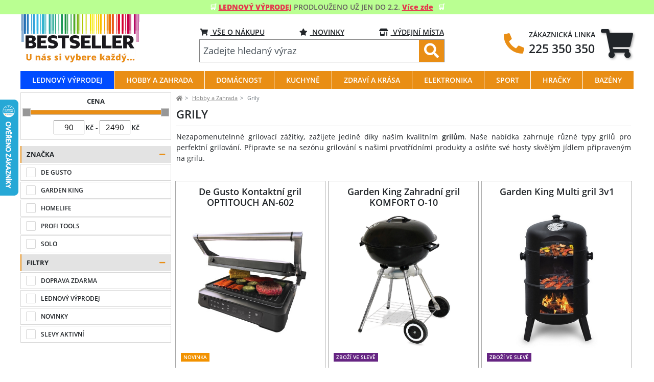

--- FILE ---
content_type: text/html;charset=UTF-8
request_url: https://www.bestseller.cz/grily
body_size: 21488
content:


<!DOCTYPE html>
<html lang="cs-cz">
    <head>
        <meta charset="UTF-8">
        <meta name="viewport" content="width=device-width, initial-scale=1.0">
        <meta name="description" content="Grily" />
        <meta name="keywords" content="Grily>" />

        <title>
                Grily
        </title>
<meta name="google-site-verification" content="e8ub9jz8Cj4ToS0vie4VS8bT4Uer2RUEGPoL7vAi1w4" />

        <meta name="robots" content="index, follow">
        <meta name="author" content="HackStudioSergej">

        <link rel="icon" type="image/png" sizes="16x16" href="/favicon.ico">
        <meta name="theme-color" content="#e98e15">
    <script type="text/javascript" src="/js/bower_components/jquery/dist/jquery.min.js"></script>
    <script type="text/javascript" src="/js/bower_components/jquery-ui/jquery-ui.min.js"></script>
    <link rel="stylesheet" href="/js/bower_components/jquery-ui/themes/base/jquery-ui.min.css" />
    <script type="text/javascript" src="/js/bower_components/jquery.cookie/jquery.cookie.js"></script>
    <script type="text/javascript" src="/js/bower_components/jquery-mask-plugin/dist/jquery.mask.min.js"></script>
    <script type="text/javascript" src="/js/bower_components/notifyjs/dist/notify.js"></script>
    <script type="text/javascript" src="/js/bower_components/underscore/underscore-min.js"></script>
    <script type="text/javascript" src="/js/bower_components/axios/dist/axios.min.js"></script>
    <script type="text/javascript" src="/js/axios-config.js"></script>
    <script type="text/javascript" src="/js/bower_components/bootbox.js/dist/bootbox.min.js"></script>
    <script type="text/javascript" src="/js/bower_components/sprintf/dist/sprintf.min.js"></script>
    <script type="text/javascript" src="/js/bower_components/knockout/dist/knockout.debug.js"></script>
    <script type="text/javascript" src="/js/bower_components/knockout-mapping/build/output/knockout.mapping-latest.js"></script>
    <script type="text/javascript" src="/js/bower_components/knockout-validation/dist/knockout.validation.min.js"></script>
    <script type="text/javascript" src="/js/bower_components/knockout-validation/localization/cs-CZ.js"></script>

    <script type="text/javascript" src="/js/bower_components/bootstrap/dist/js/bootstrap.bundle.min.js"></script>

    <link rel="stylesheet" href="https://use.fontawesome.com/releases/v5.4.1/css/all.css" integrity="sha384-5sAR7xN1Nv6T6+dT2mhtzEpVJvfS3NScPQTrOxhwjIuvcA67KV2R5Jz6kr4abQsz" crossorigin="anonymous">

    <script src="/js/knockout.js"></script>

    <script type="text/javascript" charset="utf-8" src="/js/hlavicka.js?v=0e107832" ></script>
    <link rel="stylesheet" href="/css/style.css?v=0e107832" type="text/css"/>


    <script>
      window.dataLayer = window.dataLayer || [];
      function gtag(){ dataLayer.push(arguments); }
      gtag('js', new Date());
    </script>

    <script>
        window.TVP = window.TVP || {};
        window.TVP.filters = window.TVP.filters || JSON.parse("[{\"name\":\"price\",\"label\":\"Cena\",\"checked\":true,\"hodnoty\":{\"min_cena\":90,\"max_cena\":2490,\"vybrana_min_cena\":90,\"vybrana_max_cena\":2490}},{\"name\":\"manufacturers\",\"label\":\"ZNA\\u010cKA\",\"checked\":true,\"hodnoty\":[{\"id\":14,\"popis_zobraz\":\"De Gusto\",\"popis_upraveny\":\"de_gusto\",\"checked\":false},{\"id\":20,\"popis_zobraz\":\"Garden King\",\"popis_upraveny\":\"garden_king\",\"checked\":false},{\"id\":7,\"popis_zobraz\":\"HomeLife\",\"popis_upraveny\":\"homelife\",\"checked\":false},{\"id\":5,\"popis_zobraz\":\"Profi Tools\",\"popis_upraveny\":\"profi_tools\",\"checked\":false},{\"id\":55,\"popis_zobraz\":\"SOLO\",\"popis_upraveny\":\"solo\",\"checked\":false}]},{\"name\":\"filters\",\"label\":\"FILTRY\",\"checked\":true,\"hodnoty\":[{\"id\":3,\"podsekce\":0,\"nazev\":\"Doprava zdarma\",\"url\":\"doprava-zdarma\",\"popis\":\"\",\"titulek\":\"Doprava zdarma\",\"decription\":\"\",\"keywords\":\"\",\"darek\":\"\",\"obr\":\"\",\"ikona_mala\":\"doprava_1.jpg\",\"popis_zobraz\":\"Doprava zdarma\",\"popis_upraveny\":\"doprava-zdarma\",\"checked\":false},{\"id\":1,\"podsekce\":0,\"nazev\":\"Lednov\\u00fd v\\u00fdprodej\",\"url\":\"akce\",\"popis\":\"<p>Zaj\\u00edmav\\u00e9 ak\\u010dn\\u00ed cenov\\u011b zv\\u00fdhodn\\u011bn\\u00e9 sady.<br \\/>\\r\\nV\\u0161echny cenov\\u00e9 akce &ndash; k okam\\u017eit\\u00e9 expedici skladem.<\\/p>\\r\\n\",\"titulek\":\"LEDNOV\\u00dd V\\u00ddPRODEJ\",\"decription\":\"Akce na BESTSELLER \\u2705 Nej\\u017e\\u00e1dan\\u011bj\\u0161\\u00ed produkty za ak\\u010dn\\u00ed ceny \\u2705 100% kvalita, \\u2705 Nejlevn\\u011bj\\u0161\\u00ed doprava \\u2705 Eshop, kde si vybere ka\\u017ed\\u00fd!\",\"keywords\":\"akce, bestseller, bestseler, prima, darky, tv product, tv products, tv shop, tvshop, teleshoping, teleshopping, baz\\u00e9ny, kuchyn\\u011b, dom\\u00e1cnost, \\u00faklid, zahrada, hobby, sport, auto-moto\",\"darek\":\"\",\"obr\":\"\",\"ikona_mala\":\"akce_2.jpg\",\"popis_zobraz\":\"Lednov\\u00fd v\\u00fdprodej\",\"popis_upraveny\":\"akce\",\"checked\":false},{\"id\":4,\"podsekce\":0,\"nazev\":\"Novinky\",\"url\":\"novinky\",\"popis\":\"<p>&nbsp;Nov\\u00e9 produkty, kter\\u00e9 jsme za\\u0159adili do na\\u0161\\u00ed nab\\u00eddky:<\\/p>\\r\\n\",\"titulek\":\"NOVINKY\",\"decription\":\"Novinky na BESTSELLER \\u2705 Nej\\u017e\\u00e1dan\\u011bj\\u0161\\u00ed produkty za zav\\u00e1d\\u011bc\\u00ed ceny \\u2705 100% kvalita \\u2705 Nejlevn\\u011bj\\u0161\\u00ed doprava \\u2705 Eshop, kde si vybere ka\\u017ed\\u00fd!\",\"keywords\":\"novinky, bestseller, bestseler, prima, darky, tv product, tv products, tv shop, tvshop, teleshoping, teleshopping, baz\\u00e9ny, kuchyn\\u011b, dom\\u00e1cnost, \\u00faklid, zahrada, hobby, sport, auto-moto\",\"darek\":\"\",\"obr\":\"\",\"ikona_mala\":\"novinka_1.jpg\",\"popis_zobraz\":\"Novinky\",\"popis_upraveny\":\"novinky\",\"checked\":false},{\"id\":6,\"podsekce\":0,\"nazev\":\"Slevy aktivn\\u00ed\",\"url\":\"slevy\",\"popis\":\"\",\"titulek\":\"Slevy\",\"decription\":\"\",\"keywords\":\"\",\"darek\":\"\",\"obr\":\"\",\"ikona_mala\":\"sleva_1.jpg\",\"popis_zobraz\":\"Slevy aktivn\\u00ed\",\"popis_upraveny\":\"slevy\",\"checked\":false}]}]");
        window.TVP.products = window.TVP.products || JSON.parse("[{\"id\":1004929,\"typ_polozky\":\"zakladni\",\"url\":\"kontaktni-gril-optitouch-an-602.html\",\"nazev\":\"De Gusto Kontaktn\\u00ed gril OPTITOUCH AN-602\",\"kpopis\":\"Kontaktn\\u00ed gril OptiTouch - v\\u00e1\\u0161 par\\u0165\\u00e1k pro rychl\\u00e9 a chutn\\u00e9 j\\u00eddlo s dotykem dokonalosti!\",\"cena_zobraz\":2499,\"cena_bezna\":2499,\"can_ordered\":true,\"ikona\":[{\"titul\":\"NOVINKA\",\"bgcolor\":\"#F29200\"}],\"file_name\":\"gril_opti_touch_jidlo.jpg\",\"manufacturer_name\":\"De Gusto\",\"categorytext_google\":\"D\\u016fm a zahrada > Kuchyn\\u011b a j\\u00eddelny > Kuchy\\u0148sk\\u00e9 spot\\u0159ebi\\u010de > Elektrick\\u00e9 p\\u00e1nve a grily\",\"categorytext\":\"Dom\\u00e1c\\u00ed a osobn\\u00ed spot\\u0159ebi\\u010de | Kuchy\\u0148sk\\u00e9 spot\\u0159ebi\\u010de | P\\u0159\\u00edprava j\\u00eddla | Mal\\u00e9 kuchy\\u0148sk\\u00e9 spot\\u0159ebi\\u010de | Pe\\u010den\\u00ed a op\\u00e9k\\u00e1n\\u00ed | Dom\\u00e1c\\u00ed grily\",\"top_price_stat\":0},{\"id\":161157,\"typ_polozky\":\"zakladni\",\"url\":\"zahradni-gril-komfort-o-10.html\",\"nazev\":\"Garden King Zahradn\\u00ed gril KOMFORT O-10 \",\"kpopis\":\"Komfortn\\u00ed zahradn\\u00ed gril s pojezdov\\u00fdmi kole\\u010dky, \",\"cena_zobraz\":699,\"cena_bezna\":999,\"can_ordered\":true,\"ikona\":[{\"titul\":\"ZBO\\u017d\\u00cd VE SLEV\\u011a\",\"bgcolor\":\"#662583\"}],\"file_name\":\"gril-komfort.jpg\",\"manufacturer_name\":\"Garden King\",\"categorytext_google\":\"D\\u016fm a zahrada > Kuchyn\\u011b a j\\u00eddelny > Kuchy\\u0148sk\\u00e9 spot\\u0159ebi\\u010de > Zahradn\\u00ed grily\",\"categorytext\":\"D\\u00edlna, stavba, zahrada | Zahrada | Zahradn\\u00ed grily, krby a ud\\u00edrny | Zahradn\\u00ed grily\",\"top_price_stat\":0},{\"id\":160042,\"typ_polozky\":\"zakladni\",\"url\":\"multi-gril-3v1.html\",\"nazev\":\"Garden King Multi gril 3v1\",\"kpopis\":\"Gril 3v1 umo\\u017e\\u0148uje udit, grilovat nebo op\\u00e9kat.\",\"cena_zobraz\":999,\"cena_bezna\":1299,\"can_ordered\":true,\"ikona\":[{\"titul\":\"ZBO\\u017d\\u00cd VE SLEV\\u011a\",\"bgcolor\":\"#662583\"}],\"file_name\":\"multigril_3v1_v.jpg\",\"manufacturer_name\":\"Garden King\",\"categorytext_google\":\"D\\u016fm a zahrada > Kuchyn\\u011b a j\\u00eddelny > Kuchy\\u0148sk\\u00e9 spot\\u0159ebi\\u010de > Zahradn\\u00ed grily\",\"categorytext\":\"D\\u00edlna, stavba, zahrada | Zahrada | Zahradn\\u00ed grily, krby a ud\\u00edrny | Zahradn\\u00ed grily\",\"top_price_stat\":0},{\"id\":1004160,\"typ_polozky\":\"zakladni\",\"url\":\"jednorazovy-gril-picknick-30-x-23-cm.html\",\"nazev\":\"SOLO Jednor\\u00e1zov\\u00fd gril Picknick 30 x 23 cm\",\"kpopis\":\"Jednor\\u00e1zov\\u00fd gril s d\\u0159ev\\u011bn\\u00fdm uhl\\u00edm a podpalova\\u010dem. Snadn\\u00e9 a rychl\\u00e9 pou\\u017eit\\u00ed.\",\"cena_zobraz\":109,\"cena_bezna\":109,\"can_ordered\":true,\"ikona\":[],\"file_name\":\"gril_solo_jednorazovy.jpg\",\"manufacturer_name\":\"SOLO\",\"categorytext_google\":\"D\\u016fm a zahrada > Kuchyn\\u011b a j\\u00eddelny > Kuchy\\u0148sk\\u00e9 spot\\u0159ebi\\u010de > Zahradn\\u00ed grily\",\"categorytext\":\"D\\u00edlna, stavba, zahrada | Zahrada | Zahradn\\u00ed grily, krby a ud\\u00edrny | Zahradn\\u00ed grily\",\"top_price_stat\":0},{\"id\":1000099,\"typ_polozky\":\"zakladni\",\"url\":\"deska-solna.html\",\"nazev\":\"De Gusto Soln\\u00e1 deska 30 x 20 x 5 cm\",\"kpopis\":\"Soln\\u00e1 deska je vhodn\\u00e1 na v\\u0161echny druhy gril\\u016f, dod\\u00e1 chu\\u0165 ka\\u017ed\\u00e9mu pokrmu.\",\"cena_zobraz\":499,\"cena_bezna\":499,\"can_ordered\":true,\"ikona\":[],\"file_name\":\"solna_deska.jpg\",\"manufacturer_name\":\"De Gusto\",\"categorytext_google\":\"D\\u016fm a zahrada > Kuchyn\\u011b a j\\u00eddelny > Kuchy\\u0148sk\\u00e9 spot\\u0159ebi\\u010de \\u2013 p\\u0159\\u00edslu\\u0161enstv\\u00ed > Venkovn\\u00ed grily \\u2013 p\\u0159\\u00edslu\\u0161enstv\\u00ed\",\"categorytext\":\"D\\u00edlna, stavba, zahrada | Zahrada | Zahradn\\u00ed grily, krby a ud\\u00edrny | Dopl\\u0148ky ke gril\\u016fm | Grilovac\\u00ed n\\u00e1\\u0159ad\\u00ed\",\"top_price_stat\":0},{\"id\":1004589,\"typ_polozky\":\"zakladni\",\"url\":\"rucni-stipac-drivi-split.html\",\"nazev\":\"Profi Tools Ru\\u010dn\\u00ed \\u0161t\\u00edpa\\u010d d\\u0159\\u00edv\\u00ed SPLIT\",\"kpopis\":\"Bezpe\\u010dn\\u00fd \\u0161t\\u00edpa\\u010d pro p\\u0159\\u00edpravu d\\u0159eva a t\\u0159\\u00edsek, vhodn\\u00fd pro \\u0161t\\u00edp\\u00e1n\\u00ed pol\\u00ednek do d\\u00e9lky 30 cm.\",\"cena_zobraz\":999,\"cena_bezna\":999,\"can_ordered\":true,\"ikona\":[],\"file_name\":\"stipac_rucni_split.jpg\",\"manufacturer_name\":\"Profi Tools\",\"categorytext_google\":\"Kutilstv\\u00ed a \\u0159emeslo > N\\u00e1\\u0159ad\\u00ed a n\\u00e1stroje > \\u0160t\\u00edpa\\u010de d\\u0159eva\",\"categorytext\":\"D\\u00edlna, stavba, zahrada | Zahrada | Zahradn\\u00ed technika | \\u0160t\\u00edpa\\u010de d\\u0159\\u00edv\\u00ed\",\"top_price_stat\":0},{\"id\":1003455,\"typ_polozky\":\"zakladni\",\"url\":\"zapalovaci-komin-pr-004.html\",\"nazev\":\"Garden King Zapalovac\\u00ed kom\\u00edn PR-004\",\"kpopis\":\"Zapalovac\\u00ed kom\\u00edn na d\\u0159ev\\u011bn\\u00e9 uhl\\u00ed nebo grilovac\\u00ed brikety. Skv\\u011bl\\u00e1 pom\\u016fcka p\\u0159i grilov\\u00e1n\\u00ed! Pr\\u016fm\\u011br 17 cm.\",\"cena_zobraz\":199,\"cena_bezna\":299,\"can_ordered\":true,\"ikona\":[{\"titul\":\"LEDNOV\\u00dd V\\u00ddPRODEJ\",\"bgcolor\":\"#FF0000\"},{\"titul\":\"ZBO\\u017d\\u00cd VE SLEV\\u011a\",\"bgcolor\":\"#662583\"}],\"file_name\":\"komin_zapalovaci.jpg\",\"manufacturer_name\":\"Garden King\",\"categorytext_google\":\"D\\u016fm a zahrada > Kuchyn\\u011b a j\\u00eddelny > Kuchy\\u0148sk\\u00e9 spot\\u0159ebi\\u010de \\u2013 p\\u0159\\u00edslu\\u0161enstv\\u00ed > Venkovn\\u00ed grily \\u2013 p\\u0159\\u00edslu\\u0161enstv\\u00ed > Zapalovac\\u00ed kom\\u00edny na d\\u0159ev\\u011bn\\u00e9 uhl\\u00ed\",\"categorytext\":\"D\\u00edlna, stavba, zahrada | Zahrada | Zahradn\\u00ed grily, krby a ud\\u00edrny | Dopl\\u0148ky ke gril\\u016fm | Kom\\u00ednov\\u00e9 podpalova\\u010de\",\"top_price_stat\":0},{\"id\":1004787,\"typ_polozky\":\"zakladni\",\"url\":\"pojizdny-stojan-na-krbove-drevo-eran-48-x-59-x-28-cm.html\",\"nazev\":\"HomeLife Poj\\u00edzdn\\u00fd stojan na krbov\\u00e9 d\\u0159evo ERAN, 48 x 59 x 28 cm\",\"kpopis\":\"Poj\\u00edzdn\\u00fd stojan na \\u0161t\\u00edpan\\u00e9 palivov\\u00e9 d\\u0159evo ke krbu s kole\\u010dky pro pohodln\\u00e9 p\\u0159em\\u00edst\\u011bn\\u00ed.\",\"cena_zobraz\":799,\"cena_bezna\":799,\"can_ordered\":true,\"ikona\":[],\"file_name\":\"pojizdny_stojan_na_drevo_ERAN.jpg\",\"manufacturer_name\":\"HomeLife\",\"categorytext_google\":\"D\\u016fm a zahrada > Krby a kamna \\u2013 p\\u0159\\u00edslu\\u0161enstv\\u00ed > Ko\\u0161e a nosi\\u010de na d\\u0159evo\",\"categorytext\":\"D\\u00edlna, stavba, zahrada | Topen\\u00ed a oh\\u0159ev vody | Topen\\u00ed | Krby a kamna | Ko\\u0161e na d\\u0159evo\",\"top_price_stat\":0},{\"id\":1004545,\"typ_polozky\":\"zakladni\",\"url\":\"stojan-na-krbove-drevo-s-naradim-43-x-815-x-385-cm.html\",\"nazev\":\"HomeLife Stojan na krbov\\u00e9 d\\u0159evo s n\\u00e1\\u0159ad\\u00edm, 43 x 81,5 x 38,5 cm\",\"kpopis\":\"Stojan na \\u0161t\\u00edpan\\u00e9 palivov\\u00e9 d\\u0159evo ke krbu + 3 ks n\\u00e1\\u0159ad\\u00ed.\",\"cena_zobraz\":999,\"cena_bezna\":999,\"can_ordered\":true,\"ikona\":[],\"file_name\":\"stojan-na-krbove-drevo.jpg\",\"manufacturer_name\":\"HomeLife\",\"categorytext_google\":\"D\\u016fm a zahrada > Krby a kamna \\u2013 p\\u0159\\u00edslu\\u0161enstv\\u00ed > Ko\\u0161e a nosi\\u010de na d\\u0159evo\",\"categorytext\":\"D\\u00edlna, stavba, zahrada | Topen\\u00ed a oh\\u0159ev vody | Topen\\u00ed | Krby a kamna | Ko\\u0161e na d\\u0159evo\",\"top_price_stat\":0},{\"id\":1004788,\"typ_polozky\":\"zakladni\",\"url\":\"stojan-na-krbove-drevo-s-nosicem-loki-43-x-457-x-30-cm.html\",\"nazev\":\"HomeLife Stojan na krbov\\u00e9 d\\u0159evo s nosi\\u010dem LOKI, 43 x 45,7 x 30 cm\",\"kpopis\":\"Stojan na \\u0161t\\u00edpan\\u00e9 palivov\\u00e9 d\\u0159evo ke krbu s praktick\\u00fdm nosi\\u010dem polen ke krbu. \",\"cena_zobraz\":549,\"cena_bezna\":699,\"can_ordered\":true,\"ikona\":[{\"titul\":\"LEDNOV\\u00dd V\\u00ddPRODEJ\",\"bgcolor\":\"#FF0000\"},{\"titul\":\"ZBO\\u017d\\u00cd VE SLEV\\u011a\",\"bgcolor\":\"#662583\"}],\"file_name\":\"pojizdny_stojan_na_drevo_LOKI.jpg\",\"manufacturer_name\":\"HomeLife\",\"categorytext_google\":\"D\\u016fm a zahrada > Krby a kamna \\u2013 p\\u0159\\u00edslu\\u0161enstv\\u00ed > Ko\\u0161e a nosi\\u010de na d\\u0159evo\",\"categorytext\":\"D\\u00edlna, stavba, zahrada | Topen\\u00ed a oh\\u0159ev vody | Topen\\u00ed | Krby a kamna | Ko\\u0161e na d\\u0159evo\",\"top_price_stat\":0},{\"id\":8877,\"typ_polozky\":\"volitelne\",\"url\":\"kuchynska-zastera.html\",\"nazev\":\"De Gusto Kuchy\\u0148sk\\u00e1 z\\u00e1st\\u011bra \",\"kpopis\":\"Kuchy\\u0148sk\\u00e1 z\\u00e1st\\u011bra se z\\u00e1bavn\\u00fdm potiskem je neuv\\u011b\\u0159iteln\\u011b sexy. Kuchy\\u0148sk\\u00e1 z\\u00e1st\\u011bra m\\u00e1 univerz\\u00e1ln\\u00ed velikost. Kuchy\\u0148sk\\u00e1 z\\u00e1st\\u011bra je dokonal\\u00fd d\\u00e1rek.\",\"cena_zobraz\":99,\"cena_bezna\":99,\"can_ordered\":false,\"ikona\":[{\"titul\":\"NOVINKA\",\"bgcolor\":\"#F29200\"}],\"file_name\":\"kuchynske_zastery_motivy.jpg\",\"manufacturer_name\":\"De Gusto\"}]");
    </script>
    <script src="https://cdnjs.cloudflare.com/ajax/libs/qs/6.6.0/qs.min.js" integrity="sha256-AQzDZepPsGNf5LpnyMsfKNSxoC6hvX11ix/V+hAHZb0=" crossorigin="anonymous"></script>
    <script src="/js/page-kategorie.js?v=0e107832"></script>


    <script src="/js/knockout/modal.js"></script>
    <script src="/js/knockout/position.js"></script>
    <script>
        window.TVP = window.TVP || {};
        window.TVP.settings = window.TVP.settings || JSON.parse("{\"locale\":\"cz\",\"currency\":\"CZK\",\"currency_digits\":0,\"country\":\"cz\"}");
        window.TVP.basket = window.TVP.basket || {};
        window.TVP.basket.products = window.TVP.basket.products
            || JSON.parse("[]");
        window.TVP.basket.totalAmount = window.TVP.basket.totalAmount
            || JSON.parse("0");
        window.TVP.basket.totalCount = window.TVP.basket.totalCount
            || JSON.parse("0");
        window.TVP.basket.remainAmount = window.TVP.basket.remainAmount
            || JSON.parse("1000");
    </script>
    <script type="text/javascript" charset="utf-8" src="/js/paticka.js" ></script>

    <!-- Google Tag Manager (head)-->
    <script> window.dataLayer = window.dataLayer || []; // Google Tag Manager </script>
    <script>(function(w,d,s,l,i){ w[l]=w[l]||[];w[l].push({ 'gtm.start':
    new Date().getTime(),event:'gtm.js'});var f=d.getElementsByTagName(s)[0],
    j=d.createElement(s),dl=l!='dataLayer'?'&l='+l:'';j.async=true;j.src=
    'https://www.googletagmanager.com/gtm.js?id='+i+dl;f.parentNode.insertBefore(j,f);
    })(window,document,'script','dataLayer',"GTM-MDG294V");</script>

    <script type="text/javascript" src="/js/gtm.js?v=0e107832"></script>

    <!-- End Google Tag Manager (head) -->
            <!-- Google Tag Manager (data) -->

<script type="text/javascript">
  document.addEventListener('gtm.loaded', () => {
    let products = JSON.parse("[{\"gid\":\"1004929\",\"nazev\":\"De Gusto Kontaktn\\u00ed gril OPTITOUCH AN-602\",\"cena_zobraz\":2499,\"manufacturer_name\":\"De Gusto\",\"categorytext\":\"Dom\\u00e1c\\u00ed a osobn\\u00ed spot\\u0159ebi\\u010de | Kuchy\\u0148sk\\u00e9 spot\\u0159ebi\\u010de | P\\u0159\\u00edprava j\\u00eddla | Mal\\u00e9 kuchy\\u0148sk\\u00e9 spot\\u0159ebi\\u010de | Pe\\u010den\\u00ed a op\\u00e9k\\u00e1n\\u00ed | Dom\\u00e1c\\u00ed grily\",\"categorytext_zbozi\":\"Dom\\u00e1c\\u00ed spot\\u0159ebi\\u010de | Kuchy\\u0148sk\\u00e9 spot\\u0159ebi\\u010de | Va\\u0159en\\u00ed | Kuchy\\u0148sk\\u00e9 grily\",\"categorytext_google\":\"D\\u016fm a zahrada > Kuchyn\\u011b a j\\u00eddelny > Kuchy\\u0148sk\\u00e9 spot\\u0159ebi\\u010de > Elektrick\\u00e9 p\\u00e1nve a grily\"},{\"gid\":\"161157\",\"nazev\":\"Garden King Zahradn\\u00ed gril KOMFORT O-10 \",\"cena_zobraz\":699,\"manufacturer_name\":\"Garden King\",\"categorytext\":\"D\\u00edlna, stavba, zahrada | Zahrada | Zahradn\\u00ed grily, krby a ud\\u00edrny | Zahradn\\u00ed grily\",\"categorytext_zbozi\":\"D\\u016fm, byt a zahrada | Zahrada | Krby, grily a ud\\u00edrny | Zahradn\\u00ed grily\",\"categorytext_google\":\"D\\u016fm a zahrada > Kuchyn\\u011b a j\\u00eddelny > Kuchy\\u0148sk\\u00e9 spot\\u0159ebi\\u010de > Zahradn\\u00ed grily\"},{\"gid\":\"160042\",\"nazev\":\"Garden King Multi gril 3v1\",\"cena_zobraz\":999,\"manufacturer_name\":\"Garden King\",\"categorytext\":\"D\\u00edlna, stavba, zahrada | Zahrada | Zahradn\\u00ed grily, krby a ud\\u00edrny | Zahradn\\u00ed grily\",\"categorytext_zbozi\":\"D\\u016fm, byt a zahrada | Zahrada | Krby, grily a ud\\u00edrny | Zahradn\\u00ed grily\",\"categorytext_google\":\"D\\u016fm a zahrada > Kuchyn\\u011b a j\\u00eddelny > Kuchy\\u0148sk\\u00e9 spot\\u0159ebi\\u010de > Zahradn\\u00ed grily\"},{\"gid\":\"1004160\",\"nazev\":\"SOLO Jednor\\u00e1zov\\u00fd gril Picknick 30 x 23 cm\",\"cena_zobraz\":109,\"manufacturer_name\":\"SOLO\",\"categorytext\":\"D\\u00edlna, stavba, zahrada | Zahrada | Zahradn\\u00ed grily, krby a ud\\u00edrny | Zahradn\\u00ed grily\",\"categorytext_zbozi\":\"D\\u016fm, byt a zahrada | Zahrada | Krby, grily a ud\\u00edrny | Zahradn\\u00ed grily\",\"categorytext_google\":\"D\\u016fm a zahrada > Kuchyn\\u011b a j\\u00eddelny > Kuchy\\u0148sk\\u00e9 spot\\u0159ebi\\u010de > Zahradn\\u00ed grily\"},{\"gid\":\"1000099\",\"nazev\":\"De Gusto Soln\\u00e1 deska 30 x 20 x 5 cm\",\"cena_zobraz\":499,\"manufacturer_name\":\"De Gusto\",\"categorytext\":\"D\\u00edlna, stavba, zahrada | Zahrada | Zahradn\\u00ed grily, krby a ud\\u00edrny | Dopl\\u0148ky ke gril\\u016fm | Grilovac\\u00ed n\\u00e1\\u0159ad\\u00ed\",\"categorytext_zbozi\":\"D\\u016fm, byt a zahrada | Zahrada | Krby, grily a ud\\u00edrny | P\\u0159\\u00edslu\\u0161enstv\\u00ed pro grily\",\"categorytext_google\":\"D\\u016fm a zahrada > Kuchyn\\u011b a j\\u00eddelny > Kuchy\\u0148sk\\u00e9 spot\\u0159ebi\\u010de \\u2013 p\\u0159\\u00edslu\\u0161enstv\\u00ed > Venkovn\\u00ed grily \\u2013 p\\u0159\\u00edslu\\u0161enstv\\u00ed\"},{\"gid\":\"1004589\",\"nazev\":\"Profi Tools Ru\\u010dn\\u00ed \\u0161t\\u00edpa\\u010d d\\u0159\\u00edv\\u00ed SPLIT\",\"cena_zobraz\":999,\"manufacturer_name\":\"Profi Tools\",\"categorytext\":\"D\\u00edlna, stavba, zahrada | Zahrada | Zahradn\\u00ed technika | \\u0160t\\u00edpa\\u010de d\\u0159\\u00edv\\u00ed\",\"categorytext_zbozi\":\"D\\u016fm, byt a zahrada | Zahrada | Zahradn\\u00ed technika | \\u0160t\\u00edpa\\u010dky na d\\u0159evo\",\"categorytext_google\":\"Kutilstv\\u00ed a \\u0159emeslo > N\\u00e1\\u0159ad\\u00ed a n\\u00e1stroje > \\u0160t\\u00edpa\\u010de d\\u0159eva\"},{\"gid\":\"1003455\",\"nazev\":\"Garden King Zapalovac\\u00ed kom\\u00edn PR-004\",\"cena_zobraz\":199,\"manufacturer_name\":\"Garden King\",\"categorytext\":\"D\\u00edlna, stavba, zahrada | Zahrada | Zahradn\\u00ed grily, krby a ud\\u00edrny | Dopl\\u0148ky ke gril\\u016fm | Kom\\u00ednov\\u00e9 podpalova\\u010de\",\"categorytext_zbozi\":\"D\\u016fm, byt a zahrada | Zahrada | Krby, grily a ud\\u00edrny | P\\u0159\\u00edslu\\u0161enstv\\u00ed pro grily\",\"categorytext_google\":\"D\\u016fm a zahrada > Kuchyn\\u011b a j\\u00eddelny > Kuchy\\u0148sk\\u00e9 spot\\u0159ebi\\u010de \\u2013 p\\u0159\\u00edslu\\u0161enstv\\u00ed > Venkovn\\u00ed grily \\u2013 p\\u0159\\u00edslu\\u0161enstv\\u00ed > Zapalovac\\u00ed kom\\u00edny na d\\u0159ev\\u011bn\\u00e9 uhl\\u00ed\"},{\"gid\":\"1004787\",\"nazev\":\"HomeLife Poj\\u00edzdn\\u00fd stojan na krbov\\u00e9 d\\u0159evo ERAN, 48 x 59 x 28 cm\",\"cena_zobraz\":799,\"manufacturer_name\":\"HomeLife\",\"categorytext\":\"D\\u00edlna, stavba, zahrada | Topen\\u00ed a oh\\u0159ev vody | Topen\\u00ed | Krby a kamna | Ko\\u0161e na d\\u0159evo\",\"categorytext_zbozi\":\"D\\u016fm, byt a zahrada | Vyt\\u00e1p\\u011bn\\u00ed a oh\\u0159ev | P\\u0159\\u00edslu\\u0161enstv\\u00ed pro vyt\\u00e1p\\u011bn\\u00ed a oh\\u0159ev | Ko\\u0161e a nosi\\u010de na d\\u0159evo\",\"categorytext_google\":\"D\\u016fm a zahrada > Krby a kamna \\u2013 p\\u0159\\u00edslu\\u0161enstv\\u00ed > Ko\\u0161e a nosi\\u010de na d\\u0159evo\"},{\"gid\":\"1004545\",\"nazev\":\"HomeLife Stojan na krbov\\u00e9 d\\u0159evo s n\\u00e1\\u0159ad\\u00edm, 43 x 81,5 x 38,5 cm\",\"cena_zobraz\":999,\"manufacturer_name\":\"HomeLife\",\"categorytext\":\"D\\u00edlna, stavba, zahrada | Topen\\u00ed a oh\\u0159ev vody | Topen\\u00ed | Krby a kamna | Ko\\u0161e na d\\u0159evo\",\"categorytext_zbozi\":\"D\\u016fm, byt a zahrada | Vyt\\u00e1p\\u011bn\\u00ed a oh\\u0159ev | P\\u0159\\u00edslu\\u0161enstv\\u00ed pro vyt\\u00e1p\\u011bn\\u00ed a oh\\u0159ev | Ko\\u0161e a nosi\\u010de na d\\u0159evo\",\"categorytext_google\":\"D\\u016fm a zahrada > Krby a kamna \\u2013 p\\u0159\\u00edslu\\u0161enstv\\u00ed > Ko\\u0161e a nosi\\u010de na d\\u0159evo\"},{\"gid\":\"1004788\",\"nazev\":\"HomeLife Stojan na krbov\\u00e9 d\\u0159evo s nosi\\u010dem LOKI, 43 x 45,7 x 30 cm\",\"cena_zobraz\":549,\"manufacturer_name\":\"HomeLife\",\"categorytext\":\"D\\u00edlna, stavba, zahrada | Topen\\u00ed a oh\\u0159ev vody | Topen\\u00ed | Krby a kamna | Ko\\u0161e na d\\u0159evo\",\"categorytext_zbozi\":\"D\\u016fm, byt a zahrada | Vyt\\u00e1p\\u011bn\\u00ed a oh\\u0159ev | P\\u0159\\u00edslu\\u0161enstv\\u00ed pro vyt\\u00e1p\\u011bn\\u00ed a oh\\u0159ev | Ko\\u0161e a nosi\\u010de na d\\u0159evo\",\"categorytext_google\":\"D\\u016fm a zahrada > Krby a kamna \\u2013 p\\u0159\\u00edslu\\u0161enstv\\u00ed > Ko\\u0161e a nosi\\u010de na d\\u0159evo\"},{\"gid\":\"V8877\",\"nazev\":\"De Gusto Kuchy\\u0148sk\\u00e1 z\\u00e1st\\u011bra \",\"cena_zobraz\":99,\"manufacturer_name\":\"De Gusto\"}]");
    window.TVP.gtm.viewProducts && window.TVP.gtm.viewProducts(products);
  });
</script>
            <!-- End Google Tag Manager (data) -->
    </head>
    <body>
        <header>
            <div class="container-fluid px-0">
                <div class="d-flex cc-banner-wrapper2 justify-content-center" style="background-color: #baff92;">
<div class="p-0 cc_banner cc-container2 align-self-center">
<div class="cc_message">&#x1F6D2; <a href="/lednovy-vyprodej"><span style="color: #e5364c;"><strong><u>LEDNOVÝ VÝPRODEJ</u> </strong></span></a><span style="color: #666060;">PRODLOUŽENO UŽ JEN DO 2.2.</span><a href="/lednovy-vyprodej"><strong><span style="color: #e5364c;"> <u>Více zde</u></span></strong></a><span class="blink"><span> </span></span> &#x1F6D2;</div>
</div>
</div>

<div class="d-none d-md-flex mb-md-4">&nbsp;</div>

            </div>
            <div class="page-header container px-0">
    <div class="mobile d-flex d-md-none flex-column flex-fill">

<div class="p-0 d-flex flex-row w-100 align-items-stretch">
    <div class="navbar-brand pl-2 pr-3 d-flex align-items-center">
<a href="/">
    <img src="/images/logo.png" alt="Logo" class="img-fluid logo">
</a>    </div>

    <div class="navbar-content d-flex align-items-center justify-content-end flex-grow-1">
        <div class="">
    <button class="btn btn-link btn-search navbar-toggler quickSearch collapsed"
            type="button"
            data-toggle="collapse"
            data-target="#collapseSearch"
            aria-expanded="false"
            aria-controls="collapseSearch"
            data-bind="click: function() { $('#collapseSearch').on('shown.bs.collapse', function() { $('#searchTextSmall').focus(); }); }">
        <span class="navbar-icon">
            <i class="fas fa-search"></i>
        </span>
    </button>
        </div>
        <div class="">

<a href="/kosik" class="btn btn-link btn-basket px-sm-3">
    <div class="icon-wrapper">
        <i class="fas fa-shopping-cart"></i>
        <!-- ko if: $data.totalCount() > 0 -->
        <span class="badge d-none" data-bind="text: $data.totalCount, css: { 'd-none': $data.totalCount() <= 0 }"></span>
        <!-- /ko -->
    </div>
</a>        </div>
        <div class="">
    <button class="navbar-toggler btn btn-link d-flex"
            type="button"
            data-toggle="collapse"
            data-target="#navbarNav"
            aria-controls="navbarNav"
            aria-expanded="false"
            aria-label="Toggle navigation">
        <span class="p-0 navbar-icon d-flex">
            <i class="fa fa-bars fa-1x pr-2"></i>
            <span class="align-self-center d-none d-sm-flex menu">
                KATEGORIE
            </span>
        </span>
    </button>
        </div>
    </div>
</div>

    <form novalidate="" action="/kategorie" method="get" autocomplete="off">
        <div class="p-0 flex-fill d-md-none collapse align-items-center navbar-dropdown-search" id="collapseSearch"
                 data-bind="position: $data.searchInputPositionMobile">
            <div class="p-0 d-flex flex-fill flex-column">
                <div class="p-0 input-group flex-fill align-self-center align-items-center"
                     data-bind="style: {'z-index': $data.searchResult.visible() ? '1051' : 'auto'}">
                    <div class="input-group-prepend">
                        <button class="btn primary p-0 px-2 border-0" type="submit">
                            <i class="fas fa-search"></i>
                        </button>
                    </div>
                    <input type="text"
                           id="searchTextSmall"
                           class="form-control search-input"
                           placeholder="Zadejte hledaný výraz"
                           data-bind="value: searchText, valueUpdate: 'keyup', event:{ keydown :searchEscape },
                                      hasFocus: searchSelectedMobile"
                           autocomplete="off"
                           name="hledat">
                    <div class="input-group-append">
                        <button type="button" class="close px-2" aria-label="Close" data-toggle="collapse"
                                data-target="#collapseSearch" aria-controls="collapseSearch"
                                data-bind="click: emptySearchText, attr: { 'data-toggle': (!searchText() ? 'collapse' : '')}" >
                            <i class="fas fa-times"></i>
                        </button>
                    </div>
                </div>
            </div>
        </div>
    </form>

  <nav class="navbar navbar-dark navbar-dropdown-category collapse p-0"
       data-bind="stickyHeader: { classSticky: 'navbar', classHeigh: 'navbar-brand'}"
       id="navbarNav"> 
    <ul class="navbar-nav w-100">
    <li class="nav-item border-bottom text-light px-2"  style="background-color: #004CFF; color: #FFFFFF;font-weight: bold;">
      <a href="lednovy-vyprodej"
         class="nav-link p-1 d-flex align-items-center"  style="background-color: #004CFF; color: #FFFFFF;font-weight: bold;">
                <img src="/files/pages/kategorie/lednovy_vyprodej_kategorie.jpg" class="icon-category mr-3">
            <span class="mr-auto">Lednový výprodej</span>
            <i class="fas fa-chevron-right"></i>
      </a>
    </li>
    <li class="nav-item border-bottom text-light px-2" >
      <a href="hobby-a-zahrada"
         class="nav-link p-1 d-flex align-items-center" >
                <img src="/files/pages/kategorie/zahrada_hobby.jpg" class="icon-category mr-3">
            <span class="mr-auto">Hobby a Zahrada</span>
            <i class="fas fa-chevron-right"></i>
      </a>
    </li>
    <li class="nav-item border-bottom text-light px-2" >
      <a href="domacnost"
         class="nav-link p-1 d-flex align-items-center" >
                <img src="/files/pages/kategorie/domacnost_1.jpg" class="icon-category mr-3">
            <span class="mr-auto">Domácnost</span>
            <i class="fas fa-chevron-right"></i>
      </a>
    </li>
    <li class="nav-item border-bottom text-light px-2" >
      <a href="kuchyne"
         class="nav-link p-1 d-flex align-items-center" >
                <img src="/files/pages/kategorie/kuchyne_1.jpg" class="icon-category mr-3">
            <span class="mr-auto">Kuchyně</span>
            <i class="fas fa-chevron-right"></i>
      </a>
    </li>
    <li class="nav-item border-bottom text-light px-2" >
      <a href="zdravi-a-krasa"
         class="nav-link p-1 d-flex align-items-center" >
                <img src="/files/pages/kategorie/zdravi_krasa.jpg" class="icon-category mr-3">
            <span class="mr-auto">Zdraví a Krása</span>
            <i class="fas fa-chevron-right"></i>
      </a>
    </li>
    <li class="nav-item border-bottom text-light px-2" >
      <a href="elektronika"
         class="nav-link p-1 d-flex align-items-center" >
                <img src="/files/pages/kategorie/elektronika.jpg" class="icon-category mr-3">
            <span class="mr-auto">Elektronika</span>
            <i class="fas fa-chevron-right"></i>
      </a>
    </li>
    <li class="nav-item border-bottom text-light px-2" >
      <a href="sport"
         class="nav-link p-1 d-flex align-items-center" >
                <img src="/files/pages/kategorie/sport_1.jpg" class="icon-category mr-3">
            <span class="mr-auto">Sport</span>
            <i class="fas fa-chevron-right"></i>
      </a>
    </li>
    <li class="nav-item border-bottom text-light px-2" >
      <a href="hracky"
         class="nav-link p-1 d-flex align-items-center" >
                <img src="/files/pages/kategorie/hracky_1.jpg" class="icon-category mr-3">
            <span class="mr-auto">Hračky</span>
            <i class="fas fa-chevron-right"></i>
      </a>
    </li>
    <li class="nav-item border-bottom text-light px-2" >
      <a href="bazeny-akce-slevy"
         class="nav-link p-1 d-flex align-items-center" >
                <img src="/files/pages/kategorie/bazeny_1.jpg" class="icon-category mr-3">
            <span class="mr-auto">Bazény</span>
            <i class="fas fa-chevron-right"></i>
      </a>
    </li>
    </ul>
    <ul class="navbar-nav manual-link w-100">
    <li class="nav-item border-bottom text-light px-2" >
      <a href="/vse-o-nakupu"
         class="nav-link p-1 d-flex align-items-center" >
                <span class="icon-category mr-3"></span>
            <span class="mr-auto">Vše&nbsp;o&nbsp;nákupu</span>
            <i class="fas fa-chevron-right"></i>
      </a>
    </li>
    <li class="nav-item border-bottom text-light px-2" >
      <a href="/novinky"
         class="nav-link p-1 d-flex align-items-center" >
                <span class="icon-category mr-3"></span>
            <span class="mr-auto">Novinky</span>
            <i class="fas fa-chevron-right"></i>
      </a>
    </li>
    <li class="nav-item border-bottom text-light px-2" >
      <a href="/vydejni-mista"
         class="nav-link p-1 d-flex align-items-center" >
                <span class="icon-category mr-3"></span>
            <span class="mr-auto">Výdejní&nbsp;místa</span>
            <i class="fas fa-chevron-right"></i>
      </a>
    </li>
    </ul>
  </nav>
    </div>

    <div class="desktop d-none d-md-flex flex-column flex-fill">
<div class="d-flex align-items-center justify-content-between py-3">
    <div class="px-0">
<a href="/">
    <img src="/images/logo.png" alt="Logo" class="img-fluid logo">
</a>    </div>

    <div class="px-3 d-flex flex-column align-self-center">
<div class="d-flex justify-content-between" >
<!--suppress HtmlUnknownTarget -->
<a class="btn btn-link" href="/vse-o-nakupu">
    <span class="btn-label">
        <i class="fas fa-shopping-cart"></i>
    </span>
    VŠE O NÁKUPU
</a>
<a class="btn btn-link" href="/novinky">
    <span class="btn-label">
        <i class="fas fa-star"></i>
    </span>
    NOVINKY
</a>
<!--suppress HtmlUnknownTarget -->
<a class="btn btn-link" href="/vydejni-mista">
    <span class="btn-label">
        <i class="fas fa-store-alt"></i>
    </span>
    VÝDEJNÍ MÍSTA
</a>
</div><form novalidate="" action="/kategorie" method="get" autocomplete="off">
    <div class="nav-item navbar-search align-self-center">
        <div class="d-flex justify-content-center">
            <div class="p-0 input-group flex-fill align-self-center align-items-center"
                 data-bind="position: $data.searchInputPositionDesktop, style: {'z-index': $data.searchResult.visible() ? '1051' : 'auto'}">
                <input type="text"
                       class="form-control search-input rltc"
                       placeholder="Zadejte hledaný výraz"
                       data-bind="value: searchText, valueUpdate: 'keyup', event:{ keydown :searchEscape },
                                              hasFocus: searchSelectedDesktop"
                       autocomplete="off"
                       name="hledat"
                >
                <div class="input-group-append">
                    <button class="btn primary reverse p-0 px-3 border-0" type="submit">
                        <i class="fas fa-search"></i>
                    </button>
                </div>
            </div>
        </div>
    </div>
</form>    </div>

    <div class="p-0 d-flex flex-row justify-content-end align-self-center">
<div class="d-flex flex-row align-items-center zakaznicka-linka"> 
    <i class="fas fa-phone mr-3 fa-rotate-90 fa-3x"></i>
    <div class="flex-column">
        <div class="">
            ZÁKAZNICKÁ&nbsp;LINKA
        </div>
        <div class="zakaznicka-linka-cislo">225&nbsp;350&nbsp;350</div>
    </div>
</div>
<div class="ml-3 dropdown">
    <!--suppress HtmlUnknownTarget -->
    <a class="btn btn-link btn-basket d-flex align-items-center " href="/kosik" role="tab"
       data-bind="hoverCollapse: '#basket-preview'">
        <div class="icon-wrapper">
            <i class="fas fa-shopping-cart fa-4x"></i>
            <!-- ko if: $data.totalCount() > 0 -->
            <span class="badge d-none"
                  data-bind="text: $data.totalCount, css: { 'd-none': $data.totalCount <= 0 }"></span>
            <!-- /ko -->
        </div>
    </a>
</div>    </div>
</div>
<nav class="navbar navbar-categories flex-grow-1 rltc" role="navigation">
    <div class="nav main-menu" >
            <div class="nav-item rltc"
                 
                 style="background-color: #004CFF; color: #FFFFFF;font-weight: bold;"
                 
            >
                <a href="/lednovy-vyprodej"
                   class="nav-link text-uppercase align-self-center"
                >
                    <span class="mr-auto">Lednový výprodej</span>
                </a>
            </div>
            <div class="nav-item"
                 
            >
                <a href="/hobby-a-zahrada"
                   class="nav-link text-uppercase align-self-center"
                >
                    <span class="mr-auto">Hobby a Zahrada</span>
                </a>
                    <div class="sub-categories py-4 px-3 w-100">
    <a class="card flex-fill rltc" href="/dilna">
        <div class="card-img-top text-center">
            <img src="/files/pages/kategorie/regal_zeus.png" alt="Dílna" class="img-fluid" />
        </div>
        <div class="card-body py-0 text-center">
            <div class="card-title text-uppercase d-flex justify-content-center">
                <span class="align-self-center"> Dílna</span>
            </div>
            <div class="podkategorie-pruh"></div>
        </div>
    </a>
    <a class="card flex-fill rltc" href="/zahradni-technika">
        <div class="card-img-top text-center">
            <img src="/files/pages/kategorie/Bez názvu_1.png" alt="Zahradní technika" class="img-fluid" />
        </div>
        <div class="card-body py-0 text-center">
            <div class="card-title text-uppercase d-flex justify-content-center">
                <span class="align-self-center"> Zahradní technika</span>
            </div>
            <div class="podkategorie-pruh"></div>
        </div>
    </a>
    <a class="card flex-fill rltc" href="/aku-naradi-one4all">
        <div class="card-img-top text-center">
            <img src="/files/pages/kategorie/Bez názvu.png" alt="Aku nářadí One4All" class="img-fluid" />
        </div>
        <div class="card-body py-0 text-center">
            <div class="card-title text-uppercase d-flex justify-content-center">
                <span class="align-self-center"> Aku nářadí One4All</span>
            </div>
            <div class="podkategorie-pruh"></div>
        </div>
    </a>
    <a class="card flex-fill rltc" href="/foliovniky-pareniste">
        <div class="card-img-top text-center">
            <img src="/files/pages/kategorie/foliovnik_flora.png" alt="Fóliovníky, pařeniště" class="img-fluid" />
        </div>
        <div class="card-body py-0 text-center">
            <div class="card-title text-uppercase d-flex justify-content-center">
                <span class="align-self-center"> Fóliovníky, pařeniště</span>
            </div>
            <div class="podkategorie-pruh"></div>
        </div>
    </a>
    <a class="card flex-fill rltc" href="/zahony-kvetinace">
        <div class="card-img-top text-center">
            <img src="/files/pages/kategorie/zahon_L_celni_pohled350.png" alt="Záhony a květináče" class="img-fluid" />
        </div>
        <div class="card-body py-0 text-center">
            <div class="card-title text-uppercase d-flex justify-content-center">
                <span class="align-self-center"> Záhony a květináče</span>
            </div>
            <div class="podkategorie-pruh"></div>
        </div>
    </a>
    <a class="card flex-fill rltc" href="/zahradni-nabytek">
        <div class="card-img-top text-center">
            <img src="/files/pages/kategorie/boxik-zahradni-nabytek.jpg" alt="Zahradní nábytek" class="img-fluid" />
        </div>
        <div class="card-body py-0 text-center">
            <div class="card-title text-uppercase d-flex justify-content-center">
                <span class="align-self-center"> Zahradní nábytek</span>
            </div>
            <div class="podkategorie-pruh"></div>
        </div>
    </a>
    <a class="card flex-fill rltc" href="/grily">
        <div class="card-img-top text-center">
            <img src="/files/pages/kategorie/grily.jpg" alt="Grily" class="img-fluid" />
        </div>
        <div class="card-body py-0 text-center">
            <div class="card-title text-uppercase d-flex justify-content-center">
                <span class="align-self-center"> Grily</span>
            </div>
            <div class="podkategorie-pruh"></div>
        </div>
    </a>
    <a class="card flex-fill rltc" href="/chovatelstvi">
        <div class="card-img-top text-center">
            <img src="/files/pages/kategorie/chovatelstvi.jpg" alt="Chovatelství" class="img-fluid" />
        </div>
        <div class="card-body py-0 text-center">
            <div class="card-title text-uppercase d-flex justify-content-center">
                <span class="align-self-center"> Chovatelství</span>
            </div>
            <div class="podkategorie-pruh"></div>
        </div>
    </a>
    <a class="card flex-fill rltc" href="/auto-moto">
        <div class="card-img-top text-center">
            <img src="/files/pages/kategorie/obaly_na_pneu_13-16.png" alt="Auto moto" class="img-fluid" />
        </div>
        <div class="card-body py-0 text-center">
            <div class="card-title text-uppercase d-flex justify-content-center">
                <span class="align-self-center"> Auto moto</span>
            </div>
            <div class="podkategorie-pruh"></div>
        </div>
    </a>
    <a class="card flex-fill rltc" href="/obrana-a-vzduchovky">
        <div class="card-img-top text-center">
            <img src="/files/pages/kategorie/kategorie_obrana_vzduchovky.png" alt="Obrana a vzduchovky" class="img-fluid" />
        </div>
        <div class="card-body py-0 text-center">
            <div class="card-title text-uppercase d-flex justify-content-center">
                <span class="align-self-center"> Obrana a vzduchovky</span>
            </div>
            <div class="podkategorie-pruh"></div>
        </div>
    </a>
    <a class="card flex-fill rltc" href="/rybareni">
        <div class="card-img-top text-center">
            <img src="/files/pages/kategorie/rybarske_pr_krab_op.jpg" alt="Rybaření" class="img-fluid" />
        </div>
        <div class="card-body py-0 text-center">
            <div class="card-title text-uppercase d-flex justify-content-center">
                <span class="align-self-center"> Rybaření</span>
            </div>
            <div class="podkategorie-pruh"></div>
        </div>
    </a>
    <a class="card flex-fill rltc" href="/zavlazovani">
        <div class="card-img-top text-center">
            <img src="/files/pages/kategorie/naviak_s_hadici.png" alt="Zavlažování" class="img-fluid" />
        </div>
        <div class="card-body py-0 text-center">
            <div class="card-title text-uppercase d-flex justify-content-center">
                <span class="align-self-center"> Zavlažování</span>
            </div>
            <div class="podkategorie-pruh"></div>
        </div>
    </a>
    <a class="card flex-fill rltc" href="/ostatni-zahradni-sortiment">
        <div class="card-img-top text-center">
            <img src="/files/pages/kategorie/klekatko.png" alt="Ostatní zahradní sortiment" class="img-fluid" />
        </div>
        <div class="card-body py-0 text-center">
            <div class="card-title text-uppercase d-flex justify-content-center">
                <span class="align-self-center"> Ostatní zahradní sortiment</span>
            </div>
            <div class="podkategorie-pruh"></div>
        </div>
    </a>
                    </div>
            </div>
            <div class="nav-item"
                 
            >
                <a href="/domacnost"
                   class="nav-link text-uppercase align-self-center"
                >
                    <span class="mr-auto">Domácnost</span>
                </a>
                    <div class="sub-categories py-4 px-3 w-100">
    <a class="card flex-fill rltc" href="/uklid">
        <div class="card-img-top text-center">
            <img src="/files/pages/kategorie/mop_rotacni_profi.jpg" alt="Úklid" class="img-fluid" />
        </div>
        <div class="card-body py-0 text-center">
            <div class="card-title text-uppercase d-flex justify-content-center">
                <span class="align-self-center"> Úklid</span>
            </div>
            <div class="podkategorie-pruh"></div>
        </div>
    </a>
    <a class="card flex-fill rltc" href="/prani-suseni-zehleni">
        <div class="card-img-top text-center">
            <img src="/files/pages/kategorie/minipracka_deluxe_1.png" alt="Praní, sušení a žehlení" class="img-fluid" />
        </div>
        <div class="card-body py-0 text-center">
            <div class="card-title text-uppercase d-flex justify-content-center">
                <span class="align-self-center"> Praní, sušení a žehlení</span>
            </div>
            <div class="podkategorie-pruh"></div>
        </div>
    </a>
    <a class="card flex-fill rltc" href="/topeni-chlazeni-odvlhcovani">
        <div class="card-img-top text-center">
            <img src="/files/pages/kategorie/ventilator_teplovzdusny_mini_heater.jpg" alt="Topení, chlazení, odvlhčování" class="img-fluid" />
        </div>
        <div class="card-body py-0 text-center">
            <div class="card-title text-uppercase d-flex justify-content-center">
                <span class="align-self-center"> Topení, chlazení, odvlhčování</span>
            </div>
            <div class="podkategorie-pruh"></div>
        </div>
    </a>
    <a class="card flex-fill rltc" href="/zabezpeceni-domacnosti">
        <div class="card-img-top text-center">
            <img src="/files/pages/kategorie/alarm_domovni_produkt_123.png" alt="Zabezpečení domácnosti" class="img-fluid" />
        </div>
        <div class="card-body py-0 text-center">
            <div class="card-title text-uppercase d-flex justify-content-center">
                <span class="align-self-center"> Zabezpečení domácnosti</span>
            </div>
            <div class="podkategorie-pruh"></div>
        </div>
    </a>
    <a class="card flex-fill rltc" href="/koupelnove-doplnky">
        <div class="card-img-top text-center">
            <img src="/files/pages/kategorie/baterie_ohrev_inox_digital_2.png" alt="Koupelnové doplňky" class="img-fluid" />
        </div>
        <div class="card-body py-0 text-center">
            <div class="card-title text-uppercase d-flex justify-content-center">
                <span class="align-self-center"> Koupelnové doplňky</span>
            </div>
            <div class="podkategorie-pruh"></div>
        </div>
    </a>
    <a class="card flex-fill rltc" href="/nafukovaci-postele">
        <div class="card-img-top text-center">
            <img src="/files/pages/kategorie/64124_pillow_rest_raised_queen_152x203x42cm.jpg" alt="Nafukovací postele" class="img-fluid" />
        </div>
        <div class="card-body py-0 text-center">
            <div class="card-title text-uppercase d-flex justify-content-center">
                <span class="align-self-center"> Nafukovací postele</span>
            </div>
            <div class="podkategorie-pruh"></div>
        </div>
    </a>
    <a class="card flex-fill rltc" href="/ulozne-boxy-povleceni">
        <div class="card-img-top text-center">
            <img src="/files/pages/kategorie/ulozne_boxy_povleceni.jpg" alt="Úložné boxy, povlečení" class="img-fluid" />
        </div>
        <div class="card-body py-0 text-center">
            <div class="card-title text-uppercase d-flex justify-content-center">
                <span class="align-self-center"> Úložné boxy, povlečení</span>
            </div>
            <div class="podkategorie-pruh"></div>
        </div>
    </a>
    <a class="card flex-fill rltc" href="/ostatni-doplnky">
        <div class="card-img-top text-center">
            <img src="/files/pages/kategorie/sici-stroj-produkt_cmyk_1.png" alt="Ostatní doplňky" class="img-fluid" />
        </div>
        <div class="card-body py-0 text-center">
            <div class="card-title text-uppercase d-flex justify-content-center">
                <span class="align-self-center"> Ostatní doplňky</span>
            </div>
            <div class="podkategorie-pruh"></div>
        </div>
    </a>
                    </div>
            </div>
            <div class="nav-item"
                 
            >
                <a href="/kuchyne"
                   class="nav-link text-uppercase align-self-center"
                >
                    <span class="mr-auto">Kuchyně</span>
                </a>
                    <div class="sub-categories py-4 px-3 w-100">
    <a class="card flex-fill rltc" href="/kuchynske-spotrebice">
        <div class="card-img-top text-center">
            <img src="/files/pages/kategorie/friteza_3_5l_produkt_hranolky.jpg" alt="Kuchyňské spotřebiče" class="img-fluid" />
        </div>
        <div class="card-body py-0 text-center">
            <div class="card-title text-uppercase d-flex justify-content-center">
                <span class="align-self-center"> Kuchyňské spotřebiče</span>
            </div>
            <div class="podkategorie-pruh"></div>
        </div>
    </a>
    <a class="card flex-fill rltc" href="/vareni">
        <div class="card-img-top text-center">
            <img src="/files/pages/kategorie/hrnec_multifuncni_8v1c.jpg" alt="Vaření" class="img-fluid" />
        </div>
        <div class="card-body py-0 text-center">
            <div class="card-title text-uppercase d-flex justify-content-center">
                <span class="align-self-center"> Vaření</span>
            </div>
            <div class="podkategorie-pruh"></div>
        </div>
    </a>
    <a class="card flex-fill rltc" href="/silikonove-formy">
        <div class="card-img-top text-center">
            <img src="/files/pages/kategorie/babovka_silikon.png" alt="Silikonové formy" class="img-fluid" />
        </div>
        <div class="card-body py-0 text-center">
            <div class="card-title text-uppercase d-flex justify-content-center">
                <span class="align-self-center"> Silikonové formy</span>
            </div>
            <div class="podkategorie-pruh"></div>
        </div>
    </a>
    <a class="card flex-fill rltc" href="/kuchynske-noze">
        <div class="card-img-top text-center">
            <img src="/files/pages/kategorie/kuchynske_noze.jpg" alt="Kuchyňské nože" class="img-fluid" />
        </div>
        <div class="card-body py-0 text-center">
            <div class="card-title text-uppercase d-flex justify-content-center">
                <span class="align-self-center"> Kuchyňské nože</span>
            </div>
            <div class="podkategorie-pruh"></div>
        </div>
    </a>
    <a class="card flex-fill rltc" href="/mlynky-strojky">
        <div class="card-img-top text-center">
            <img src="/files/pages/kategorie/mlynek_odstavnovaci.png" alt="Mlýnky, strojky" class="img-fluid" />
        </div>
        <div class="card-body py-0 text-center">
            <div class="card-title text-uppercase d-flex justify-content-center">
                <span class="align-self-center"> Mlýnky, strojky</span>
            </div>
            <div class="podkategorie-pruh"></div>
        </div>
    </a>
    <a class="card flex-fill rltc" href="/keramicke-nadobi">
        <div class="card-img-top text-center">
            <img src="/files/pages/kategorie/panev_stonite_24_s_poklici.jpg" alt="Keramické a Stonite nádobí" class="img-fluid" />
        </div>
        <div class="card-body py-0 text-center">
            <div class="card-title text-uppercase d-flex justify-content-center">
                <span class="align-self-center"> Keramické a Stonite nádobí</span>
            </div>
            <div class="podkategorie-pruh"></div>
        </div>
    </a>
    <a class="card flex-fill rltc" href="/kuchynske-prislusenstvi">
        <div class="card-img-top text-center">
            <img src="/files/pages/kategorie/krajec_5v1_zelenina_nastavce.jpg" alt="Kuchyňské příslušenství" class="img-fluid" />
        </div>
        <div class="card-body py-0 text-center">
            <div class="card-title text-uppercase d-flex justify-content-center">
                <span class="align-self-center"> Kuchyňské příslušenství</span>
            </div>
            <div class="podkategorie-pruh"></div>
        </div>
    </a>
                    </div>
            </div>
            <div class="nav-item"
                 
            >
                <a href="/zdravi-a-krasa"
                   class="nav-link text-uppercase align-self-center"
                >
                    <span class="mr-auto">Zdraví a Krása</span>
                </a>
                    <div class="sub-categories py-4 px-3 w-100">
    <a class="card flex-fill rltc" href="/bryle">
        <div class="card-img-top text-center">
            <img src="/files/pages/kategorie/bryle.jpg" alt="Brýle sluneční, dioptrické" class="img-fluid" />
        </div>
        <div class="card-body py-0 text-center">
            <div class="card-title text-uppercase d-flex justify-content-center">
                <span class="align-self-center"> Brýle sluneční, dioptrické</span>
            </div>
            <div class="podkategorie-pruh"></div>
        </div>
    </a>
    <a class="card flex-fill rltc" href="/masaz-a-relaxace">
        <div class="card-img-top text-center">
            <img src="/files/pages/kategorie/masaz_nohou_produktovka_s_vyhrivanim_cmyk_1.png" alt="Masáž a relaxace" class="img-fluid" />
        </div>
        <div class="card-body py-0 text-center">
            <div class="card-title text-uppercase d-flex justify-content-center">
                <span class="align-self-center"> Masáž a relaxace</span>
            </div>
            <div class="podkategorie-pruh"></div>
        </div>
    </a>
    <a class="card flex-fill rltc" href="/zdravotni-pomucky">
        <div class="card-img-top text-center">
            <img src="/files/pages/kategorie/tlakomer_zapestni.png" alt="Zdravotní pomůcky" class="img-fluid" />
        </div>
        <div class="card-body py-0 text-center">
            <div class="card-title text-uppercase d-flex justify-content-center">
                <span class="align-self-center"> Zdravotní pomůcky</span>
            </div>
            <div class="podkategorie-pruh"></div>
        </div>
    </a>
    <a class="card flex-fill rltc" href="/pece-o-telo">
        <div class="card-img-top text-center">
            <img src="/files/pages/kategorie/pece_o_telo.jpg" alt="Péče o tělo" class="img-fluid" />
        </div>
        <div class="card-body py-0 text-center">
            <div class="card-title text-uppercase d-flex justify-content-center">
                <span class="align-self-center"> Péče o tělo</span>
            </div>
            <div class="podkategorie-pruh"></div>
        </div>
    </a>
    <a class="card flex-fill rltc" href="/domaci-terapie">
        <div class="card-img-top text-center">
            <img src="/files/pages/kategorie/polstarek_raselinovy_zada.png" alt="Domácí terapie" class="img-fluid" />
        </div>
        <div class="card-body py-0 text-center">
            <div class="card-title text-uppercase d-flex justify-content-center">
                <span class="align-self-center"> Domácí terapie</span>
            </div>
            <div class="podkategorie-pruh"></div>
        </div>
    </a>
    <a class="card flex-fill rltc" href="/program-memory-bamboo">
        <div class="card-img-top text-center">
            <img src="/files/pages/kategorie/podsedak_ortopedicky_produkt_cmyk_1.png" alt="Program Memory Bamboo" class="img-fluid" />
        </div>
        <div class="card-body py-0 text-center">
            <div class="card-title text-uppercase d-flex justify-content-center">
                <span class="align-self-center"> Program Memory Bamboo</span>
            </div>
            <div class="podkategorie-pruh"></div>
        </div>
    </a>
    <a class="card flex-fill rltc" href="/obuv-fit-walk">
        <div class="card-img-top text-center">
            <img src="/files/pages/kategorie/obuv_fit_walk.jpg" alt="Obuv Fit Walk" class="img-fluid" />
        </div>
        <div class="card-body py-0 text-center">
            <div class="card-title text-uppercase d-flex justify-content-center">
                <span class="align-self-center"> Obuv Fit Walk</span>
            </div>
            <div class="podkategorie-pruh"></div>
        </div>
    </a>
    <a class="card flex-fill rltc" href="/osobni-zesilovace-zvuku">
        <div class="card-img-top text-center">
            <img src="/files/pages/kategorie/zasilovace_boxik_darky.png" alt="Osobní zesilovače zvuku" class="img-fluid" />
        </div>
        <div class="card-body py-0 text-center">
            <div class="card-title text-uppercase d-flex justify-content-center">
                <span class="align-self-center"> Osobní zesilovače zvuku</span>
            </div>
            <div class="podkategorie-pruh"></div>
        </div>
    </a>
    <a class="card flex-fill rltc" href="/masti-balzamy">
        <div class="card-img-top text-center">
            <img src="/files/pages/kategorie/boxik_masti_balzamy.png" alt="Masti a balzámy" class="img-fluid" />
        </div>
        <div class="card-body py-0 text-center">
            <div class="card-title text-uppercase d-flex justify-content-center">
                <span class="align-self-center"> Masti a balzámy</span>
            </div>
            <div class="podkategorie-pruh"></div>
        </div>
    </a>
    <a class="card flex-fill rltc" href="/vitaminy">
        <div class="card-img-top text-center">
            <img src="/files/pages/kategorie/boxik_doplnky-stravy.png" alt="Doplňky stravy" class="img-fluid" />
        </div>
        <div class="card-body py-0 text-center">
            <div class="card-title text-uppercase d-flex justify-content-center">
                <span class="align-self-center"> Doplňky stravy</span>
            </div>
            <div class="podkategorie-pruh"></div>
        </div>
    </a>
                    </div>
            </div>
            <div class="nav-item"
                 
            >
                <a href="/elektronika"
                   class="nav-link text-uppercase align-self-center"
                >
                    <span class="mr-auto">Elektronika</span>
                </a>
                    <div class="sub-categories py-4 px-3 w-100">
    <a class="card flex-fill rltc" href="/svetelne-zdroje">
        <div class="card-img-top text-center">
            <img src="/files/pages/kategorie/baterka_aku_led_power_box.png" alt="Světelné zdroje" class="img-fluid" />
        </div>
        <div class="card-body py-0 text-center">
            <div class="card-title text-uppercase d-flex justify-content-center">
                <span class="align-self-center"> Světelné zdroje</span>
            </div>
            <div class="podkategorie-pruh"></div>
        </div>
    </a>
    <a class="card flex-fill rltc" href="/audio-video-foto">
        <div class="card-img-top text-center">
            <img src="/files/pages/kategorie/music_center_orez_cmyk_1.png" alt="Audio, video, foto" class="img-fluid" />
        </div>
        <div class="card-body py-0 text-center">
            <div class="card-title text-uppercase d-flex justify-content-center">
                <span class="align-self-center"> Audio, video, foto</span>
            </div>
            <div class="podkategorie-pruh"></div>
        </div>
    </a>
    <a class="card flex-fill rltc" href="/baterie">
        <div class="card-img-top text-center">
            <img src="/files/pages/kategorie/baterie_hromada_orezy_cmyk_m_1.png" alt="Baterie" class="img-fluid" />
        </div>
        <div class="card-body py-0 text-center">
            <div class="card-title text-uppercase d-flex justify-content-center">
                <span class="align-self-center"> Baterie</span>
            </div>
            <div class="podkategorie-pruh"></div>
        </div>
    </a>
    <a class="card flex-fill rltc" href="/ostatni-elektronika">
        <div class="card-img-top text-center">
            <img src="/files/pages/kategorie/budik_meteo_svitici_cmyk_1.png" alt="Ostatní elektro" class="img-fluid" />
        </div>
        <div class="card-body py-0 text-center">
            <div class="card-title text-uppercase d-flex justify-content-center">
                <span class="align-self-center"> Ostatní elektro</span>
            </div>
            <div class="podkategorie-pruh"></div>
        </div>
    </a>
                    </div>
            </div>
            <div class="nav-item"
                 
            >
                <a href="/sport"
                   class="nav-link text-uppercase align-self-center"
                >
                    <span class="mr-auto">Sport</span>
                </a>
                    <div class="sub-categories py-4 px-3 w-100">
    <a class="card flex-fill rltc" href="/trampoliny">
        <div class="card-img-top text-center">
            <img src="/files/pages/kategorie/trampoliny.jpg" alt="Trampolíny" class="img-fluid" />
        </div>
        <div class="card-body py-0 text-center">
            <div class="card-title text-uppercase d-flex justify-content-center">
                <span class="align-self-center"> Trampolíny</span>
            </div>
            <div class="podkategorie-pruh"></div>
        </div>
    </a>
    <a class="card flex-fill rltc" href="/prislusenstvi-k-trampolinam">
        <div class="card-img-top text-center">
            <img src="/files/pages/kategorie/boxik_prislusenstvi_trampolina.jpg" alt="Příslušenství k trampolínám" class="img-fluid" />
        </div>
        <div class="card-body py-0 text-center">
            <div class="card-title text-uppercase d-flex justify-content-center">
                <span class="align-self-center"> Příslušenství k trampolínám</span>
            </div>
            <div class="podkategorie-pruh"></div>
        </div>
    </a>
    <a class="card flex-fill rltc" href="/fitness">
        <div class="card-img-top text-center">
            <img src="/files/pages/kategorie/orbitrek_klasik.png" alt="Fitness" class="img-fluid" />
        </div>
        <div class="card-body py-0 text-center">
            <div class="card-title text-uppercase d-flex justify-content-center">
                <span class="align-self-center"> Fitness</span>
            </div>
            <div class="podkategorie-pruh"></div>
        </div>
    </a>
    <a class="card flex-fill rltc" href="/outdoor">
        <div class="card-img-top text-center">
            <img src="/files/pages/kategorie/batoh_quari_1.png" alt="Outdoor" class="img-fluid" />
        </div>
        <div class="card-body py-0 text-center">
            <div class="card-title text-uppercase d-flex justify-content-center">
                <span class="align-self-center"> Outdoor</span>
            </div>
            <div class="podkategorie-pruh"></div>
        </div>
    </a>
    <a class="card flex-fill rltc" href="/obuv">
        <div class="card-img-top text-center">
            <img src="/files/pages/kategorie/obuv.jpg" alt="Obuv" class="img-fluid" />
        </div>
        <div class="card-body py-0 text-center">
            <div class="card-title text-uppercase d-flex justify-content-center">
                <span class="align-self-center"> Obuv</span>
            </div>
            <div class="podkategorie-pruh"></div>
        </div>
    </a>
    <a class="card flex-fill rltc" href="/funkcni-pradlo">
        <div class="card-img-top text-center">
            <img src="/files/pages/kategorie/funkcni_pradlo.jpg" alt="Funkční prádlo" class="img-fluid" />
        </div>
        <div class="card-body py-0 text-center">
            <div class="card-title text-uppercase d-flex justify-content-center">
                <span class="align-self-center"> Funkční prádlo</span>
            </div>
            <div class="podkategorie-pruh"></div>
        </div>
    </a>
    <a class="card flex-fill rltc" href="/vodni-sporty">
        <div class="card-img-top text-center">
            <img src="/files/pages/kategorie/clun_nafukovaci_seahawk2.png" alt="Vodní sporty" class="img-fluid" />
        </div>
        <div class="card-body py-0 text-center">
            <div class="card-title text-uppercase d-flex justify-content-center">
                <span class="align-self-center"> Vodní sporty</span>
            </div>
            <div class="podkategorie-pruh"></div>
        </div>
    </a>
    <a class="card flex-fill rltc" href="/polarizacni-bryle">
        <div class="card-img-top text-center">
            <img src="/files/pages/kategorie/bryle_polarizacni_pilot.png" alt="Polarizační a fotochromatické brýle" class="img-fluid" />
        </div>
        <div class="card-body py-0 text-center">
            <div class="card-title text-uppercase d-flex justify-content-center">
                <span class="align-self-center"> Polarizační a fotochromatické brýle</span>
            </div>
            <div class="podkategorie-pruh"></div>
        </div>
    </a>
                    </div>
            </div>
            <div class="nav-item"
                 
            >
                <a href="/hracky"
                   class="nav-link text-uppercase align-self-center"
                >
                    <span class="mr-auto">Hračky</span>
                </a>
                    <div class="sub-categories py-4 px-3 w-100">
    <a class="card flex-fill rltc" href="/vzdelavaci-sady">
        <div class="card-img-top text-center">
            <img src="/files/pages/kategorie/vzdelavaci_sady.png" alt="Vzdělávací sady" class="img-fluid" />
        </div>
        <div class="card-body py-0 text-center">
            <div class="card-title text-uppercase d-flex justify-content-center">
                <span class="align-self-center"> Vzdělávací sady</span>
            </div>
            <div class="podkategorie-pruh"></div>
        </div>
    </a>
    <a class="card flex-fill rltc" href="/stavebnice">
        <div class="card-img-top text-center">
            <img src="/files/pages/kategorie/garaz_car_zone.jpg" alt="Stavebnice" class="img-fluid" />
        </div>
        <div class="card-body py-0 text-center">
            <div class="card-title text-uppercase d-flex justify-content-center">
                <span class="align-self-center"> Stavebnice</span>
            </div>
            <div class="podkategorie-pruh"></div>
        </div>
    </a>
    <a class="card flex-fill rltc" href="/interaktivni-hracky">
        <div class="card-img-top text-center">
            <img src="/files/pages/kategorie/stene_interaktivni.png" alt="Interaktivní hračky" class="img-fluid" />
        </div>
        <div class="card-body py-0 text-center">
            <div class="card-title text-uppercase d-flex justify-content-center">
                <span class="align-self-center"> Interaktivní hračky</span>
            </div>
            <div class="podkategorie-pruh"></div>
        </div>
    </a>
    <a class="card flex-fill rltc" href="/hry-plysaci-panenky">
        <div class="card-img-top text-center">
            <img src="/files/pages/kategorie/medvidci_1.jpg" alt="Hry, plyšáci, panenky" class="img-fluid" />
        </div>
        <div class="card-body py-0 text-center">
            <div class="card-title text-uppercase d-flex justify-content-center">
                <span class="align-self-center"> Hry, plyšáci, panenky</span>
            </div>
            <div class="podkategorie-pruh"></div>
        </div>
    </a>
    <a class="card flex-fill rltc" href="/detske-stolky">
        <div class="card-img-top text-center">
            <img src="/files/pages/kategorie/detsky_toaletni_stolek.jpg" alt="Dětské stolky" class="img-fluid" />
        </div>
        <div class="card-body py-0 text-center">
            <div class="card-title text-uppercase d-flex justify-content-center">
                <span class="align-self-center"> Dětské stolky</span>
            </div>
            <div class="podkategorie-pruh"></div>
        </div>
    </a>
    <a class="card flex-fill rltc" href="/hracky-nafukovaci">
        <div class="card-img-top text-center">
            <img src="/files/pages/kategorie/jednorozec_mega-ostrov_57291_1.jpg" alt="Nafukovací hračky" class="img-fluid" />
        </div>
        <div class="card-body py-0 text-center">
            <div class="card-title text-uppercase d-flex justify-content-center">
                <span class="align-self-center"> Nafukovací hračky</span>
            </div>
            <div class="podkategorie-pruh"></div>
        </div>
    </a>
                    </div>
            </div>
            <div class="nav-item"
                 
            >
                <a href="/bazeny-akce-slevy"
                   class="nav-link text-uppercase align-self-center"
                >
                    <span class="mr-auto">Bazény</span>
                </a>
                    <div class="sub-categories py-4 px-3 w-100">
    <a class="card flex-fill rltc" href="/nafukovaci-bazeny">
        <div class="card-img-top text-center">
            <img src="/files/pages/kategorie/nadzemni_bazeny.jpg" alt="Nafukovací bazény" class="img-fluid" />
        </div>
        <div class="card-body py-0 text-center">
            <div class="card-title text-uppercase d-flex justify-content-center">
                <span class="align-self-center"> Nafukovací bazény</span>
            </div>
            <div class="podkategorie-pruh"></div>
        </div>
    </a>
    <a class="card flex-fill rltc" href="/bazeny-s-konstrukci">
        <div class="card-img-top text-center">
            <img src="/files/pages/kategorie/steel_rattan.jpg" alt="Bazény s konstrukcí" class="img-fluid" />
        </div>
        <div class="card-body py-0 text-center">
            <div class="card-title text-uppercase d-flex justify-content-center">
                <span class="align-self-center"> Bazény s konstrukcí</span>
            </div>
            <div class="podkategorie-pruh"></div>
        </div>
    </a>
    <a class="card flex-fill rltc" href="/bazeny-s-pevnou-stenou">
        <div class="card-img-top text-center">
            <img src="/files/pages/kategorie/bazen_hydrium_pevna_stena.png" alt="Bazény s pevnou stěnou" class="img-fluid" />
        </div>
        <div class="card-body py-0 text-center">
            <div class="card-title text-uppercase d-flex justify-content-center">
                <span class="align-self-center"> Bazény s pevnou stěnou</span>
            </div>
            <div class="podkategorie-pruh"></div>
        </div>
    </a>
    <a class="card flex-fill rltc" href="/virive-bazeny">
        <div class="card-img-top text-center">
            <img src="/files/pages/kategorie/virivka.jpg" alt="Vířivé bazény" class="img-fluid" />
        </div>
        <div class="card-body py-0 text-center">
            <div class="card-title text-uppercase d-flex justify-content-center">
                <span class="align-self-center"> Vířivé bazény</span>
            </div>
            <div class="podkategorie-pruh"></div>
        </div>
    </a>
    <a class="card flex-fill rltc" href="/detske-bazeny">
        <div class="card-img-top text-center">
            <img src="/files/pages/kategorie/nafukovaci_bazeny.jpg" alt="Dětské bazény" class="img-fluid" />
        </div>
        <div class="card-body py-0 text-center">
            <div class="card-title text-uppercase d-flex justify-content-center">
                <span class="align-self-center"> Dětské bazény</span>
            </div>
            <div class="podkategorie-pruh"></div>
        </div>
    </a>
    <a class="card flex-fill rltc" href="/piskove-filtrace">
        <div class="card-img-top text-center">
            <img src="/files/pages/kategorie/filtrace_piskova_evo.png" alt="Pískové filtrace" class="img-fluid" />
        </div>
        <div class="card-body py-0 text-center">
            <div class="card-title text-uppercase d-flex justify-content-center">
                <span class="align-self-center"> Pískové filtrace</span>
            </div>
            <div class="podkategorie-pruh"></div>
        </div>
    </a>
    <a class="card flex-fill rltc" href="/kartusove-filtrace">
        <div class="card-img-top text-center">
            <img src="/files/pages/kategorie/kartusove_filtrace_2.jpg" alt="Kartušové filtrace" class="img-fluid" />
        </div>
        <div class="card-body py-0 text-center">
            <div class="card-title text-uppercase d-flex justify-content-center">
                <span class="align-self-center"> Kartušové filtrace</span>
            </div>
            <div class="podkategorie-pruh"></div>
        </div>
    </a>
    <a class="card flex-fill rltc" href="/prislusenstvi-k-filtracim">
        <div class="card-img-top text-center">
            <img src="/files/pages/kategorie/prislusenstvi_k_filtracim_1.jpg" alt="Příslušenství k filtracím" class="img-fluid" />
        </div>
        <div class="card-body py-0 text-center">
            <div class="card-title text-uppercase d-flex justify-content-center">
                <span class="align-self-center"> Příslušenství k filtracím</span>
            </div>
            <div class="podkategorie-pruh"></div>
        </div>
    </a>
    <a class="card flex-fill rltc" href="/bazenove-solinatory">
        <div class="card-img-top text-center">
            <img src="/files/pages/kategorie/solinatory_boxik_1.png" alt="Bazénové solinátory" class="img-fluid" />
        </div>
        <div class="card-body py-0 text-center">
            <div class="card-title text-uppercase d-flex justify-content-center">
                <span class="align-self-center"> Bazénové solinátory</span>
            </div>
            <div class="podkategorie-pruh"></div>
        </div>
    </a>
    <a class="card flex-fill rltc" href="/bazenova-chemie">
        <div class="card-img-top text-center">
            <img src="/files/pages/kategorie/bazenova_chemie_2.jpg" alt="Bazénová chemie" class="img-fluid" />
        </div>
        <div class="card-body py-0 text-center">
            <div class="card-title text-uppercase d-flex justify-content-center">
                <span class="align-self-center"> Bazénová chemie</span>
            </div>
            <div class="podkategorie-pruh"></div>
        </div>
    </a>
    <a class="card flex-fill rltc" href="/solarni-ohrevy">
        <div class="card-img-top text-center">
            <img src="/files/pages/kategorie/solarni_ohrevy_1.jpg" alt="Solární ohřevy" class="img-fluid" />
        </div>
        <div class="card-body py-0 text-center">
            <div class="card-title text-uppercase d-flex justify-content-center">
                <span class="align-self-center"> Solární ohřevy</span>
            </div>
            <div class="podkategorie-pruh"></div>
        </div>
    </a>
    <a class="card flex-fill rltc" href="/solarni-plachty">
        <div class="card-img-top text-center">
            <img src="/files/pages/kategorie/box_solarni_plachty.png" alt="Solární plachty" class="img-fluid" />
        </div>
        <div class="card-body py-0 text-center">
            <div class="card-title text-uppercase d-flex justify-content-center">
                <span class="align-self-center"> Solární plachty</span>
            </div>
            <div class="podkategorie-pruh"></div>
        </div>
    </a>
    <a class="card flex-fill rltc" href="/kryci-plachty">
        <div class="card-img-top text-center">
            <img src="/files/pages/kategorie/box_kryci_plachty.png" alt="Krycí plachty" class="img-fluid" />
        </div>
        <div class="card-body py-0 text-center">
            <div class="card-title text-uppercase d-flex justify-content-center">
                <span class="align-self-center"> Krycí plachty</span>
            </div>
            <div class="podkategorie-pruh"></div>
        </div>
    </a>
    <a class="card flex-fill rltc" href="/podkladove-plachty">
        <div class="card-img-top text-center">
            <img src="/files/pages/kategorie/box_podkladove_plachty.png" alt="Podkladové plachty" class="img-fluid" />
        </div>
        <div class="card-body py-0 text-center">
            <div class="card-title text-uppercase d-flex justify-content-center">
                <span class="align-self-center"> Podkladové plachty</span>
            </div>
            <div class="podkategorie-pruh"></div>
        </div>
    </a>
    <a class="card flex-fill rltc" href="/bazenove-schudky">
        <div class="card-img-top text-center">
            <img src="/files/pages/kategorie/schudky.jpg" alt="Bazénové schůdky" class="img-fluid" />
        </div>
        <div class="card-body py-0 text-center">
            <div class="card-title text-uppercase d-flex justify-content-center">
                <span class="align-self-center"> Bazénové schůdky</span>
            </div>
            <div class="podkategorie-pruh"></div>
        </div>
    </a>
    <a class="card flex-fill rltc" href="/bazenove-vysavace">
        <div class="card-img-top text-center">
            <img src="/files/pages/kategorie/boxik_bazen_vysavac_best.jpg" alt="Bazénové vysavače" class="img-fluid" />
        </div>
        <div class="card-body py-0 text-center">
            <div class="card-title text-uppercase d-flex justify-content-center">
                <span class="align-self-center"> Bazénové vysavače</span>
            </div>
            <div class="podkategorie-pruh"></div>
        </div>
    </a>
    <a class="card flex-fill rltc" href="/bazenove-prislusentsvi">
        <div class="card-img-top text-center">
            <img src="/files/pages/kategorie/ostatni_prislusenstvi_1.jpg" alt="Bazénové příslušenství" class="img-fluid" />
        </div>
        <div class="card-body py-0 text-center">
            <div class="card-title text-uppercase d-flex justify-content-center">
                <span class="align-self-center"> Bazénové příslušenství</span>
            </div>
            <div class="podkategorie-pruh"></div>
        </div>
    </a>
    <a class="card flex-fill rltc" href="/solarni-sprchy">
        <div class="card-img-top text-center">
            <img src="/files/pages/kategorie/solarni_sprchy_kategorie.jpg" alt="Solární sprchy" class="img-fluid" />
        </div>
        <div class="card-body py-0 text-center">
            <div class="card-title text-uppercase d-flex justify-content-center">
                <span class="align-self-center"> Solární sprchy</span>
            </div>
            <div class="podkategorie-pruh"></div>
        </div>
    </a>
    <a class="card flex-fill rltc" href="/nafukovaci-lehatka">
        <div class="card-img-top text-center">
            <img src="/files/pages/kategorie/nafukvoaci_lehatka.jpg" alt="Nafukovací lehátka" class="img-fluid" />
        </div>
        <div class="card-body py-0 text-center">
            <div class="card-title text-uppercase d-flex justify-content-center">
                <span class="align-self-center"> Nafukovací lehátka</span>
            </div>
            <div class="podkategorie-pruh"></div>
        </div>
    </a>
                    </div>
            </div>
    </div>
</nav>    </div>
<div class="modal fade hide block-livesearch" role="dialog" data-bind="modal: searchResult.visible, css: { mobile: isMobile }, with: searchResult">
    <div class="modal-dialog modal-dialog-scrollable" role="document" data-bind="style: { 'margin-top': $data.modalTop() }">
        <div class="modal-content">
            <div class="modal-header">
                <!-- ko if: !$root.isMobile() && $data.categories().length > 0 -->
                    <h5 class="modal-title">
                        KATEGORIE
                    </h5>
                <!-- /ko -->
                <button type="button"
                        class="close"
                        data-dismiss="modal"
                        aria-label="Close"
                        data-bind="click: $root.emptySearchText"
                >
                    <span aria-hidden="true">&times;</span>
                </button>
            </div>
            <div class="modal-body">
                <div class="p-0 search-result">
                    <!-- ko if: $data.categories().length > 0 -->
                    <!-- ko if: $root.isMobile() -->
                    <div class="p-2">
                        <h2>KATEGORIE</h2>
                    </div>
                    <!-- /ko -->
                    <div class="p-2 group d-flex flex-row flex-wrap">
                        <!-- ko foreach: $data.categories -->
                        <div class="p-0 py-1 col-12 col-sm-6 col-xl-4 flex-column">
                            <a class="p-0 search-result-item d-flex align-items-center"
                               data-bind="attr: { id: 'category-' + id, href: url }">
                                <div class="p-2 search-result-img text-center mr-3"><i class="fas fa-folder primary"></i></div>
                                <div class="p-2 search-result-description">
                                    <div class="search-result-label">
                                        <strong data-bind="html: description"></strong>
                                    </div>
                                </div>
                            </a>
                        </div>
                        <!-- /ko -->
                    </div>
                    <div class="p-0"><hr class="m-0 mx-2"></div>
                    <!-- /ko -->

                    <!-- ko if: $data.products().length > 0 -->
                    <div class="p-0 py-2 group d-flex flex-row flex-wrap">
                        <!-- ko foreach: $data.products -->
                        <div class="py-3 col-xs-12 col-sm-6 col-lg-4 col-xl-3 widget-header-item">
                            <a data-bind="attr: { id: 'product-' + gid, href: url }">
                                <div class="row">
                                    <div class="col-12 search-result-description ">
                                        <table class="naseptavac-table w-100">
                                            <tbody><tr>
                                                <td rowspan="2" class="col1 search-result-img">
                                                    <img src="/images/404.png"
                                                         data-bind="attr: {
                                            src: '/files/pages/galerie/velikost-100/'+file_name,
                                            alt: nazev
                                            }"
                                                    >
                                                </td>
                                                <td class="col2">
                                                    <div class="search-result-label" data-bind="html: nazev"></div>
                                                </td>
                                            </tr>
                                            <tr>
                                                <td class="col2">
                                                    <div class="price" data-bind="money_czk: cena_zobraz"></div>
                                                </td>
                                            </tr>
                                            </tbody>
                                        </table>
                                    </div>
                                </div>
                            </a>
                        </div>
                        <!-- /ko -->
                    </div>
                    <div class="p-0"><hr class="m-0 mx-2"></div>
                    <!-- /ko -->

                    <!-- ko if: $data.articles().length > 0 -->
                    <div class="p-0 py-2 group d-flex flex-row flex-wrap">
                        <!-- ko foreach: $data.articles -->
                        <div class="p-0 py-1 col-12 col-sm-6 flex-column">
                            <a class="p-0 search-result-item d-flex align-items-center"
                               data-bind="attr: { id: 'article-'+id, href: url }"
                            >
                                <div class="p-2 search-result-img text-center mr-3"><i class="fas fa-info-circle"></i></div>
                                <div class="p-2 search-result-description">
                                    <div class="search-result-label" data-bind="html: name"></div>
                                </div>
                            </a>
                        </div>
                        <!-- /ko -->
                    </div>
                    <div class="p-0"><hr class="m-0 mx-2"></div>
                    <!-- /ko -->

                    <div class="p-0 py-2 group d-flex flex-row flex-wrap">
                        <div class="py-3 col-12 widget-header-item">
                            <a class="p-0 search-result-item d-flex justify-content-center" href="javascript:void(0);" data-bind="click: clickSearch">
                                <span class="p-2 text-center">
                                    <strong>
                                        <u>
                                            DALŠÍ VÝSLEDKY
                                        </u>
                                    </strong>
                                </span>
                            </a>
                        </div>
                    </div>
                </div>
            </div>
        </div>
    </div>
</div>            </div>
        </header>

        <section class="page-content container px-3 px-md-0 py-2">

        <main class="d-flex category-content">
            <aside class="p-0 pr-2 d-none d-lg-flex col-lg-3 sidebar filters">
<form action="/grily" method="post" id="filters-form" class="d-flex flex-grow-1 flex-column">
        <!-- ko with: _.findWhere($data.filters(), { name: "price" }) -->
        <div class="f-container f-price px-3 mb-3 rltc">
            <div class="d-flex justify-content-center p-0 f-name">CENA</div>
            <div class="mb-3 slider"
                 data-bind="
                 slider: {
                     min: $data['hodnoty']['vybrana_min_cena'],
                     max: $data['hodnoty']['vybrana_max_cena'] },
                 sliderOptions: {
                    range: true,
                    min: $data['hodnoty']['min_cena'],
                    max: $data['hodnoty']['max_cena'],
                    stop: $root.setPrice
                 }"></div>
            <div class="d-flex flex-row justify-content-center align-items-center mb-3 f-items">
                <input class="mx-1 text-center f-item-price"
                       type="text"
                       name="min-price" value="90"
                       data-bind="value: $data['hodnoty']['vybrana_min_cena'], valueUpdate: 'input', event: { change: $root.setPrice }"
                />Kč -
                <input class="mx-1 text-center f-item-price"
                       type="text"
                       name="max-price" value="2490"
                       data-bind="value: $data['hodnoty']['vybrana_max_cena'], valueUpdate: 'input', event: { change: $root.setPrice }"
                />Kč
            </div>
        </div>
        <!-- /ko -->

        <!-- ko with: _.findWhere($data.filters(), { name: "manufacturers" }) -->
        <div class="f-container">
            <a href="#"
               class="d-flex justify-content-between align-items-center pl-3 f-name rltc"
               data-toggle="collapse"
               role="button" data-target="#f-manufacturers" aria-controls="f-manufacturers" aria-expanded="true"
               data-bind="attr: { 'aria-expanded': checked() ? 'true' : 'false' }"
            >
                <span>ZNAČKA</span>
                <i class="fas primary"></i>
            </a>
            <div class="f-items collapse show" id="f-manufacturers"
                data-bind="css: { 'show' : checked }">
                    <!-- ko with: _.findWhere($data.hodnoty, { id: 14 }) -->
                    <div class="d-flex align-items-center f-item" data-bind="click: $root.setFilter">
                        <input type="checkbox" value="None" name="242" id="manufacturers-14" data-bind="attr: { checked: $data.checked }"/>
                        <label class="f-checkbox mr-3" for="manufacturers-14"></label>
                        <label class="f-item-value" for="manufacturers-14">DE GUSTO</label>
                    </div>
                    <!-- /ko -->
                    <!-- ko with: _.findWhere($data.hodnoty, { id: 20 }) -->
                    <div class="d-flex align-items-center f-item" data-bind="click: $root.setFilter">
                        <input type="checkbox" value="None" name="242" id="manufacturers-20" data-bind="attr: { checked: $data.checked }"/>
                        <label class="f-checkbox mr-3" for="manufacturers-20"></label>
                        <label class="f-item-value" for="manufacturers-20">GARDEN KING</label>
                    </div>
                    <!-- /ko -->
                    <!-- ko with: _.findWhere($data.hodnoty, { id: 7 }) -->
                    <div class="d-flex align-items-center f-item" data-bind="click: $root.setFilter">
                        <input type="checkbox" value="None" name="242" id="manufacturers-7" data-bind="attr: { checked: $data.checked }"/>
                        <label class="f-checkbox mr-3" for="manufacturers-7"></label>
                        <label class="f-item-value" for="manufacturers-7">HOMELIFE</label>
                    </div>
                    <!-- /ko -->
                    <!-- ko with: _.findWhere($data.hodnoty, { id: 5 }) -->
                    <div class="d-flex align-items-center f-item" data-bind="click: $root.setFilter">
                        <input type="checkbox" value="None" name="242" id="manufacturers-5" data-bind="attr: { checked: $data.checked }"/>
                        <label class="f-checkbox mr-3" for="manufacturers-5"></label>
                        <label class="f-item-value" for="manufacturers-5">PROFI TOOLS</label>
                    </div>
                    <!-- /ko -->
                    <!-- ko with: _.findWhere($data.hodnoty, { id: 55 }) -->
                    <div class="d-flex align-items-center f-item" data-bind="click: $root.setFilter">
                        <input type="checkbox" value="None" name="242" id="manufacturers-55" data-bind="attr: { checked: $data.checked }"/>
                        <label class="f-checkbox mr-3" for="manufacturers-55"></label>
                        <label class="f-item-value" for="manufacturers-55">SOLO</label>
                    </div>
                    <!-- /ko -->
            </div>
        </div>
        <!-- /ko -->
        <!-- ko with: _.findWhere($data.filters(), { name: "filters" }) -->
        <div class="f-container">
            <a href="#"
               class="d-flex justify-content-between align-items-center pl-3 f-name rltc"
               data-toggle="collapse"
               role="button" data-target="#f-filters" aria-controls="f-filters" aria-expanded="true"
               data-bind="attr: { 'aria-expanded': checked() ? 'true' : 'false' }"
            >
                <span>FILTRY</span>
                <i class="fas primary"></i>
            </a>
            <div class="f-items collapse show" id="f-filters"
                data-bind="css: { 'show' : checked }">
                    <!-- ko with: _.findWhere($data.hodnoty, { id: 3 }) -->
                    <div class="d-flex align-items-center f-item" data-bind="click: $root.setFilter">
                        <input type="checkbox" value="None" name="242" id="filters-3" data-bind="attr: { checked: $data.checked }"/>
                        <label class="f-checkbox mr-3" for="filters-3"></label>
                        <label class="f-item-value" for="filters-3">DOPRAVA ZDARMA</label>
                    </div>
                    <!-- /ko -->
                    <!-- ko with: _.findWhere($data.hodnoty, { id: 1 }) -->
                    <div class="d-flex align-items-center f-item" data-bind="click: $root.setFilter">
                        <input type="checkbox" value="None" name="242" id="filters-1" data-bind="attr: { checked: $data.checked }"/>
                        <label class="f-checkbox mr-3" for="filters-1"></label>
                        <label class="f-item-value" for="filters-1">LEDNOVÝ VÝPRODEJ</label>
                    </div>
                    <!-- /ko -->
                    <!-- ko with: _.findWhere($data.hodnoty, { id: 4 }) -->
                    <div class="d-flex align-items-center f-item" data-bind="click: $root.setFilter">
                        <input type="checkbox" value="None" name="242" id="filters-4" data-bind="attr: { checked: $data.checked }"/>
                        <label class="f-checkbox mr-3" for="filters-4"></label>
                        <label class="f-item-value" for="filters-4">NOVINKY</label>
                    </div>
                    <!-- /ko -->
                    <!-- ko with: _.findWhere($data.hodnoty, { id: 6 }) -->
                    <div class="d-flex align-items-center f-item" data-bind="click: $root.setFilter">
                        <input type="checkbox" value="None" name="242" id="filters-6" data-bind="attr: { checked: $data.checked }"/>
                        <label class="f-checkbox mr-3" for="filters-6"></label>
                        <label class="f-item-value" for="filters-6">SLEVY AKTIVNÍ</label>
                    </div>
                    <!-- /ko -->
            </div>
        </div>
        <!-- /ko -->
</form>            </aside>
            <article class="p-0 flex-fill col-12 col-lg-9">
    <nav aria-label="breadcrumb">
        <ol class="breadcrumb p-2 mb-0">
                    <li class="breadcrumb-item" >
                            <a href="/"><i class="fas fa-home breadcrumb-home"></i></a>
                    </li>
                    <li class="breadcrumb-item" >
                            <a href="/hobby-a-zahrada">Hobby a Zahrada</a>
                    </li>
                    <li class="breadcrumb-item d-none d-md-block active" aria-current="page">
                            Grily
                    </li>
        </ol>
    </nav>

    <div class="text-uppercase m-2">
        <h1>Grily</h1>
    </div>

    <div class="box-popis mx-2">
        <hr />
<p style="text-align: justify;">Nezapomenutelnné grilovací zážitky, zažijete jedině díky našim kvalitním <strong>grilům</strong>. Naše nabídka zahrnuje různé typy grilů pro perfektní grilování. Připravte se na sezónu grilování s našimi prvotřídními produkty a oslňte své hosty skvělým jídlem připraveným na grilu.</p>

        <br />
    </div>

                <div class="d-flex flex-row flex-wrap products" id="showKategorieVyrobky">
<!-- ko foreach: { data: products, as: 'product' } -->
<div class="p-1 col-6 col-sm-4 col-md-4 col-lg-4">
<section>
    <div class="product-card rltc" data-bind="css: { 'skupina': !(typ_polozky != 'skupina')}">
<div class="card product-content rltc" data-bind="css: { 'tabulka_sada': !(typ_polozky != 'skupina') }">
    <div class="card-header">
        <a href="/kontaktni-gril-optitouch-an-602.html"
           title="De Gusto Kontaktní gril OPTITOUCH AN-602"
           data-bind="attr: { href: '/'+url, title: nazev},
                      click: window.TVP.basket.clickProduct">
            <div class="card-title mb-0" data-bind="html: nazev">De Gusto Kontaktní gril OPTITOUCH AN-602</div>
        </a>
    </div>
    <a class="card-img-top"
       href="/kontaktni-gril-optitouch-an-602.html"
       data-bind="attr: { 
           href: '/'+url,
           title: $data.nazev,
         },
         click: window.TVP.basket.clickProduct"
       title="De Gusto Kontaktní gril OPTITOUCH AN-602"
    >
        <img src="/files/pages/galerie/velikost-400/gril_opti_touch_jidlo.jpg"
             alt="De Gusto Kontaktní gril OPTITOUCH AN-602"
              class="kategorie-produkt-fotka" 
             data-bind="attr: {
                src: $data.foto_path || '/files/pages/galerie/velikost-400/gril_opti_touch_jidlo.jpg',
                alt: nazev,
                css: $data.foto_class || 'kategorie-produkt-fotka'
             }"/>
    </a>
    <div class="card-body">
        <div class="card-icons row">
            <!-- ko foreach: ikona -->
                    <div class="card-icon p-2 text-uppercase" data-bind="text: $data.titul, style: { 'background-color': $data.bgcolor }"
                          style="background-color: #F29200" 
                    >
                        NOVINKA
                    </div>
            <!-- /ko -->
        </div>
        <div class="card-text">
            <span data-bind="truncateText: kpopis">Kontaktní gril OptiTouch - váš parťák pro rychlé a chutné jídlo s dotykem dokonalosti!</span>
        </div>
    </div>
    <div class="card-footer mb-3">
        <div class="w-100 block-price mb-2 mb-md-0">
            <div class="price"
                data-bind="css: { 'd-none': !(cena_bezna > 0) || $data.top_price_stat,
                 'w-100': (cena_bezna > cena_zobraz)}">
                <span class="strikethrough-diagonal"
                      data-bind="money_czk: cena_bezna, css: { 'd-none': (cena_bezna <= cena_zobraz) }">
                    2 499 Kč</span>
            </div>
            <div class="price w-100 price-text d-none"
                data-bind="css: { 'd-none': (cena_bezna > 0) }">
                <span>
                    Doporučujeme
                </span>
            </div>
            <div class="price w-100 price-sell">
                <span data-bind="money_czk: cena_zobraz">2 499 Kč</span>
            </div>
        </div>
        <div class="w-100">
            <div>
                <span class="btn btn-success rltc px-0 w-100"
                    data-bind="click: $data.addProduct || window.TVP.basket.addProduct,
                               attr: { onclick: '$.noop();' },
                               css: { 'd-none': !can_ordered }"
                >
                    <span>
                        <i class="fas fa-shopping-cart mr-3"></i>
                        KOUPIT
                    </span>
                </span>
                <span class="btn btn-success px-0 w-100 d-none"
                    data-bind="click: window.TVP.basket.clickProduct,
                               attr: { onclick: '$.noop();' }, css: { 'd-none': can_ordered }"
                >
                    <span>
                        DETAIL
                        <i class="fas fa-chevron-right ml-2"></i>
                    </span>
                </span>
            </div>
        </div>
    </div>
</div>
    </div>
</section></div><div class="p-1 col-6 col-sm-4 col-md-4 col-lg-4">
<section>
    <div class="product-card rltc" data-bind="css: { 'skupina': !(typ_polozky != 'skupina')}">
<div class="card product-content rltc" data-bind="css: { 'tabulka_sada': !(typ_polozky != 'skupina') }">
    <div class="card-header">
        <a href="/zahradni-gril-komfort-o-10.html"
           title="Garden King Zahradní gril KOMFORT O-10 "
           data-bind="attr: { href: '/'+url, title: nazev},
                      click: window.TVP.basket.clickProduct">
            <div class="card-title mb-0" data-bind="html: nazev">Garden King Zahradní gril KOMFORT O-10 </div>
        </a>
    </div>
    <a class="card-img-top"
       href="/zahradni-gril-komfort-o-10.html"
       data-bind="attr: { 
           href: '/'+url,
           title: $data.nazev,
         },
         click: window.TVP.basket.clickProduct"
       title="Garden King Zahradní gril KOMFORT O-10 "
    >
        <img src="/files/pages/galerie/velikost-400/gril-komfort.jpg"
             alt="Garden King Zahradní gril KOMFORT O-10 "
              class="kategorie-produkt-fotka" 
             data-bind="attr: {
                src: $data.foto_path || '/files/pages/galerie/velikost-400/gril-komfort.jpg',
                alt: nazev,
                css: $data.foto_class || 'kategorie-produkt-fotka'
             }"/>
    </a>
    <div class="card-body">
        <div class="card-icons row">
            <!-- ko foreach: ikona -->
                    <div class="card-icon p-2 text-uppercase" data-bind="text: $data.titul, style: { 'background-color': $data.bgcolor }"
                          style="background-color: #662583" 
                    >
                        ZBOŽÍ VE SLEVĚ
                    </div>
            <!-- /ko -->
        </div>
        <div class="card-text">
            <span data-bind="truncateText: kpopis">Komfortní zahradní gril s pojezdovými kolečky, </span>
        </div>
    </div>
    <div class="card-footer mb-3">
        <div class="w-100 block-price mb-2 mb-md-0">
            <div class="price"
                data-bind="css: { 'd-none': !(cena_bezna > 0) || $data.top_price_stat,
                 'w-100': (cena_bezna > cena_zobraz)}">
                <span class="strikethrough-diagonal"
                      data-bind="money_czk: cena_bezna, css: { 'd-none': (cena_bezna <= cena_zobraz) }">
                    999 Kč</span>
            </div>
            <div class="price w-100 price-text d-none"
                data-bind="css: { 'd-none': (cena_bezna > 0) }">
                <span>
                    Doporučujeme
                </span>
            </div>
            <div class="price w-100 price-sell">
                <span data-bind="money_czk: cena_zobraz">699 Kč</span>
            </div>
        </div>
        <div class="w-100">
            <div>
                <span class="btn btn-success rltc px-0 w-100"
                    data-bind="click: $data.addProduct || window.TVP.basket.addProduct,
                               attr: { onclick: '$.noop();' },
                               css: { 'd-none': !can_ordered }"
                >
                    <span>
                        <i class="fas fa-shopping-cart mr-3"></i>
                        KOUPIT
                    </span>
                </span>
                <span class="btn btn-success px-0 w-100 d-none"
                    data-bind="click: window.TVP.basket.clickProduct,
                               attr: { onclick: '$.noop();' }, css: { 'd-none': can_ordered }"
                >
                    <span>
                        DETAIL
                        <i class="fas fa-chevron-right ml-2"></i>
                    </span>
                </span>
            </div>
        </div>
    </div>
</div>
    </div>
</section></div><div class="p-1 col-6 col-sm-4 col-md-4 col-lg-4">
<section>
    <div class="product-card rltc" data-bind="css: { 'skupina': !(typ_polozky != 'skupina')}">
<div class="card product-content rltc" data-bind="css: { 'tabulka_sada': !(typ_polozky != 'skupina') }">
    <div class="card-header">
        <a href="/multi-gril-3v1.html"
           title="Garden King Multi gril 3v1"
           data-bind="attr: { href: '/'+url, title: nazev},
                      click: window.TVP.basket.clickProduct">
            <div class="card-title mb-0" data-bind="html: nazev">Garden King Multi gril 3v1</div>
        </a>
    </div>
    <a class="card-img-top"
       href="/multi-gril-3v1.html"
       data-bind="attr: { 
           href: '/'+url,
           title: $data.nazev,
         },
         click: window.TVP.basket.clickProduct"
       title="Garden King Multi gril 3v1"
    >
        <img src="/files/pages/galerie/velikost-400/multigril_3v1_v.jpg"
             alt="Garden King Multi gril 3v1"
              class="kategorie-produkt-fotka" 
             data-bind="attr: {
                src: $data.foto_path || '/files/pages/galerie/velikost-400/multigril_3v1_v.jpg',
                alt: nazev,
                css: $data.foto_class || 'kategorie-produkt-fotka'
             }"/>
    </a>
    <div class="card-body">
        <div class="card-icons row">
            <!-- ko foreach: ikona -->
                    <div class="card-icon p-2 text-uppercase" data-bind="text: $data.titul, style: { 'background-color': $data.bgcolor }"
                          style="background-color: #662583" 
                    >
                        ZBOŽÍ VE SLEVĚ
                    </div>
            <!-- /ko -->
        </div>
        <div class="card-text">
            <span data-bind="truncateText: kpopis">Gril 3v1 umožňuje udit, grilovat nebo opékat.</span>
        </div>
    </div>
    <div class="card-footer mb-3">
        <div class="w-100 block-price mb-2 mb-md-0">
            <div class="price"
                data-bind="css: { 'd-none': !(cena_bezna > 0) || $data.top_price_stat,
                 'w-100': (cena_bezna > cena_zobraz)}">
                <span class="strikethrough-diagonal"
                      data-bind="money_czk: cena_bezna, css: { 'd-none': (cena_bezna <= cena_zobraz) }">
                    1 299 Kč</span>
            </div>
            <div class="price w-100 price-text d-none"
                data-bind="css: { 'd-none': (cena_bezna > 0) }">
                <span>
                    Doporučujeme
                </span>
            </div>
            <div class="price w-100 price-sell">
                <span data-bind="money_czk: cena_zobraz">999 Kč</span>
            </div>
        </div>
        <div class="w-100">
            <div>
                <span class="btn btn-success rltc px-0 w-100"
                    data-bind="click: $data.addProduct || window.TVP.basket.addProduct,
                               attr: { onclick: '$.noop();' },
                               css: { 'd-none': !can_ordered }"
                >
                    <span>
                        <i class="fas fa-shopping-cart mr-3"></i>
                        KOUPIT
                    </span>
                </span>
                <span class="btn btn-success px-0 w-100 d-none"
                    data-bind="click: window.TVP.basket.clickProduct,
                               attr: { onclick: '$.noop();' }, css: { 'd-none': can_ordered }"
                >
                    <span>
                        DETAIL
                        <i class="fas fa-chevron-right ml-2"></i>
                    </span>
                </span>
            </div>
        </div>
    </div>
</div>
    </div>
</section></div><div class="p-1 col-6 col-sm-4 col-md-4 col-lg-4">
<section>
    <div class="product-card rltc" data-bind="css: { 'skupina': !(typ_polozky != 'skupina')}">
<div class="card product-content rltc" data-bind="css: { 'tabulka_sada': !(typ_polozky != 'skupina') }">
    <div class="card-header">
        <a href="/jednorazovy-gril-picknick-30-x-23-cm.html"
           title="SOLO Jednorázový gril Picknick 30 x 23 cm"
           data-bind="attr: { href: '/'+url, title: nazev},
                      click: window.TVP.basket.clickProduct">
            <div class="card-title mb-0" data-bind="html: nazev">SOLO Jednorázový gril Picknick 30 x 23 cm</div>
        </a>
    </div>
    <a class="card-img-top"
       href="/jednorazovy-gril-picknick-30-x-23-cm.html"
       data-bind="attr: { 
           href: '/'+url,
           title: $data.nazev,
         },
         click: window.TVP.basket.clickProduct"
       title="SOLO Jednorázový gril Picknick 30 x 23 cm"
    >
        <img src="/files/pages/galerie/velikost-400/gril_solo_jednorazovy.jpg"
             alt="SOLO Jednorázový gril Picknick 30 x 23 cm"
              class="kategorie-produkt-fotka" 
             data-bind="attr: {
                src: $data.foto_path || '/files/pages/galerie/velikost-400/gril_solo_jednorazovy.jpg',
                alt: nazev,
                css: $data.foto_class || 'kategorie-produkt-fotka'
             }"/>
    </a>
    <div class="card-body">
        <div class="card-icons row">
            <!-- ko foreach: ikona -->
                <div class="card-icon p-2 d-none" data-bind="text: $data.titul, style: { 'background-color': $data.bgcolor }, css: { 'd-none': !$data.bgcolor }">
                </div>
            <!-- /ko -->
        </div>
        <div class="card-text">
            <span data-bind="truncateText: kpopis">Jednorázový gril s dřevěným uhlím a podpalovačem. Snadné a rychlé použití.</span>
        </div>
    </div>
    <div class="card-footer mb-3">
        <div class="w-100 block-price mb-2 mb-md-0">
            <div class="price"
                data-bind="css: { 'd-none': !(cena_bezna > 0) || $data.top_price_stat,
                 'w-100': (cena_bezna > cena_zobraz)}">
                <span class="strikethrough-diagonal"
                      data-bind="money_czk: cena_bezna, css: { 'd-none': (cena_bezna <= cena_zobraz) }">
                    109 Kč</span>
            </div>
            <div class="price w-100 price-text d-none"
                data-bind="css: { 'd-none': (cena_bezna > 0) }">
                <span>
                    Doporučujeme
                </span>
            </div>
            <div class="price w-100 price-sell">
                <span data-bind="money_czk: cena_zobraz">109 Kč</span>
            </div>
        </div>
        <div class="w-100">
            <div>
                <span class="btn btn-success rltc px-0 w-100"
                    data-bind="click: $data.addProduct || window.TVP.basket.addProduct,
                               attr: { onclick: '$.noop();' },
                               css: { 'd-none': !can_ordered }"
                >
                    <span>
                        <i class="fas fa-shopping-cart mr-3"></i>
                        KOUPIT
                    </span>
                </span>
                <span class="btn btn-success px-0 w-100 d-none"
                    data-bind="click: window.TVP.basket.clickProduct,
                               attr: { onclick: '$.noop();' }, css: { 'd-none': can_ordered }"
                >
                    <span>
                        DETAIL
                        <i class="fas fa-chevron-right ml-2"></i>
                    </span>
                </span>
            </div>
        </div>
    </div>
</div>
    </div>
</section></div><div class="p-1 col-6 col-sm-4 col-md-4 col-lg-4">
<section>
    <div class="product-card rltc" data-bind="css: { 'skupina': !(typ_polozky != 'skupina')}">
<div class="card product-content rltc" data-bind="css: { 'tabulka_sada': !(typ_polozky != 'skupina') }">
    <div class="card-header">
        <a href="/deska-solna.html"
           title="De Gusto Solná deska 30 x 20 x 5 cm"
           data-bind="attr: { href: '/'+url, title: nazev},
                      click: window.TVP.basket.clickProduct">
            <div class="card-title mb-0" data-bind="html: nazev">De Gusto Solná deska 30 x 20 x 5 cm</div>
        </a>
    </div>
    <a class="card-img-top"
       href="/deska-solna.html"
       data-bind="attr: { 
           href: '/'+url,
           title: $data.nazev,
         },
         click: window.TVP.basket.clickProduct"
       title="De Gusto Solná deska 30 x 20 x 5 cm"
    >
        <img src="/files/pages/galerie/velikost-400/solna_deska.jpg"
             alt="De Gusto Solná deska 30 x 20 x 5 cm"
              class="kategorie-produkt-fotka" 
             data-bind="attr: {
                src: $data.foto_path || '/files/pages/galerie/velikost-400/solna_deska.jpg',
                alt: nazev,
                css: $data.foto_class || 'kategorie-produkt-fotka'
             }"/>
    </a>
    <div class="card-body">
        <div class="card-icons row">
            <!-- ko foreach: ikona -->
                <div class="card-icon p-2 d-none" data-bind="text: $data.titul, style: { 'background-color': $data.bgcolor }, css: { 'd-none': !$data.bgcolor }">
                </div>
            <!-- /ko -->
        </div>
        <div class="card-text">
            <span data-bind="truncateText: kpopis">Solná deska je vhodná na všechny druhy grilů, dodá chuť každému pokrmu.</span>
        </div>
    </div>
    <div class="card-footer mb-3">
        <div class="w-100 block-price mb-2 mb-md-0">
            <div class="price"
                data-bind="css: { 'd-none': !(cena_bezna > 0) || $data.top_price_stat,
                 'w-100': (cena_bezna > cena_zobraz)}">
                <span class="strikethrough-diagonal"
                      data-bind="money_czk: cena_bezna, css: { 'd-none': (cena_bezna <= cena_zobraz) }">
                    499 Kč</span>
            </div>
            <div class="price w-100 price-text d-none"
                data-bind="css: { 'd-none': (cena_bezna > 0) }">
                <span>
                    Doporučujeme
                </span>
            </div>
            <div class="price w-100 price-sell">
                <span data-bind="money_czk: cena_zobraz">499 Kč</span>
            </div>
        </div>
        <div class="w-100">
            <div>
                <span class="btn btn-success rltc px-0 w-100"
                    data-bind="click: $data.addProduct || window.TVP.basket.addProduct,
                               attr: { onclick: '$.noop();' },
                               css: { 'd-none': !can_ordered }"
                >
                    <span>
                        <i class="fas fa-shopping-cart mr-3"></i>
                        KOUPIT
                    </span>
                </span>
                <span class="btn btn-success px-0 w-100 d-none"
                    data-bind="click: window.TVP.basket.clickProduct,
                               attr: { onclick: '$.noop();' }, css: { 'd-none': can_ordered }"
                >
                    <span>
                        DETAIL
                        <i class="fas fa-chevron-right ml-2"></i>
                    </span>
                </span>
            </div>
        </div>
    </div>
</div>
    </div>
</section></div><div class="p-1 col-6 col-sm-4 col-md-4 col-lg-4">
<section>
    <div class="product-card rltc" data-bind="css: { 'skupina': !(typ_polozky != 'skupina')}">
<div class="card product-content rltc" data-bind="css: { 'tabulka_sada': !(typ_polozky != 'skupina') }">
    <div class="card-header">
        <a href="/rucni-stipac-drivi-split.html"
           title="Profi Tools Ruční štípač dříví SPLIT"
           data-bind="attr: { href: '/'+url, title: nazev},
                      click: window.TVP.basket.clickProduct">
            <div class="card-title mb-0" data-bind="html: nazev">Profi Tools Ruční štípač dříví SPLIT</div>
        </a>
    </div>
    <a class="card-img-top"
       href="/rucni-stipac-drivi-split.html"
       data-bind="attr: { 
           href: '/'+url,
           title: $data.nazev,
         },
         click: window.TVP.basket.clickProduct"
       title="Profi Tools Ruční štípač dříví SPLIT"
    >
        <img src="/files/pages/galerie/velikost-400/stipac_rucni_split.jpg"
             alt="Profi Tools Ruční štípač dříví SPLIT"
              class="kategorie-produkt-fotka" 
             data-bind="attr: {
                src: $data.foto_path || '/files/pages/galerie/velikost-400/stipac_rucni_split.jpg',
                alt: nazev,
                css: $data.foto_class || 'kategorie-produkt-fotka'
             }"/>
    </a>
    <div class="card-body">
        <div class="card-icons row">
            <!-- ko foreach: ikona -->
                <div class="card-icon p-2 d-none" data-bind="text: $data.titul, style: { 'background-color': $data.bgcolor }, css: { 'd-none': !$data.bgcolor }">
                </div>
            <!-- /ko -->
        </div>
        <div class="card-text">
            <span data-bind="truncateText: kpopis">Bezpečný štípač pro přípravu dřeva a třísek, vhodný pro štípání polínek do délky 30 cm.</span>
        </div>
    </div>
    <div class="card-footer mb-3">
        <div class="w-100 block-price mb-2 mb-md-0">
            <div class="price"
                data-bind="css: { 'd-none': !(cena_bezna > 0) || $data.top_price_stat,
                 'w-100': (cena_bezna > cena_zobraz)}">
                <span class="strikethrough-diagonal"
                      data-bind="money_czk: cena_bezna, css: { 'd-none': (cena_bezna <= cena_zobraz) }">
                    999 Kč</span>
            </div>
            <div class="price w-100 price-text d-none"
                data-bind="css: { 'd-none': (cena_bezna > 0) }">
                <span>
                    Doporučujeme
                </span>
            </div>
            <div class="price w-100 price-sell">
                <span data-bind="money_czk: cena_zobraz">999 Kč</span>
            </div>
        </div>
        <div class="w-100">
            <div>
                <span class="btn btn-success rltc px-0 w-100"
                    data-bind="click: $data.addProduct || window.TVP.basket.addProduct,
                               attr: { onclick: '$.noop();' },
                               css: { 'd-none': !can_ordered }"
                >
                    <span>
                        <i class="fas fa-shopping-cart mr-3"></i>
                        KOUPIT
                    </span>
                </span>
                <span class="btn btn-success px-0 w-100 d-none"
                    data-bind="click: window.TVP.basket.clickProduct,
                               attr: { onclick: '$.noop();' }, css: { 'd-none': can_ordered }"
                >
                    <span>
                        DETAIL
                        <i class="fas fa-chevron-right ml-2"></i>
                    </span>
                </span>
            </div>
        </div>
    </div>
</div>
    </div>
</section></div><div class="p-1 col-6 col-sm-4 col-md-4 col-lg-4">
<section>
    <div class="product-card rltc" data-bind="css: { 'skupina': !(typ_polozky != 'skupina')}">
<div class="card product-content rltc" data-bind="css: { 'tabulka_sada': !(typ_polozky != 'skupina') }">
    <div class="card-header">
        <a href="/zapalovaci-komin-pr-004.html"
           title="Garden King Zapalovací komín PR-004"
           data-bind="attr: { href: '/'+url, title: nazev},
                      click: window.TVP.basket.clickProduct">
            <div class="card-title mb-0" data-bind="html: nazev">Garden King Zapalovací komín PR-004</div>
        </a>
    </div>
    <a class="card-img-top"
       href="/zapalovaci-komin-pr-004.html"
       data-bind="attr: { 
           href: '/'+url,
           title: $data.nazev,
         },
         click: window.TVP.basket.clickProduct"
       title="Garden King Zapalovací komín PR-004"
    >
        <img src="/files/pages/galerie/velikost-400/komin_zapalovaci.jpg"
             alt="Garden King Zapalovací komín PR-004"
              class="kategorie-produkt-fotka" 
             data-bind="attr: {
                src: $data.foto_path || '/files/pages/galerie/velikost-400/komin_zapalovaci.jpg',
                alt: nazev,
                css: $data.foto_class || 'kategorie-produkt-fotka'
             }"/>
    </a>
    <div class="card-body">
        <div class="card-icons row">
            <!-- ko foreach: ikona -->
                    <div class="card-icon p-2 text-uppercase" data-bind="text: $data.titul, style: { 'background-color': $data.bgcolor }"
                          style="background-color: #FF0000" 
                    >
                        LEDNOVÝ VÝPRODEJ
                    </div>
                    <div class="card-icon p-2 text-uppercase" data-bind="text: $data.titul, style: { 'background-color': $data.bgcolor }"
                          style="background-color: #662583" 
                    >
                        ZBOŽÍ VE SLEVĚ
                    </div>
            <!-- /ko -->
        </div>
        <div class="card-text">
            <span data-bind="truncateText: kpopis">Zapalovací komín na dřevěné uhlí nebo grilovací brikety. Skvělá pomůcka při grilování! Průměr 17 cm.</span>
        </div>
    </div>
    <div class="card-footer mb-3">
        <div class="w-100 block-price mb-2 mb-md-0">
            <div class="price"
                data-bind="css: { 'd-none': !(cena_bezna > 0) || $data.top_price_stat,
                 'w-100': (cena_bezna > cena_zobraz)}">
                <span class="strikethrough-diagonal"
                      data-bind="money_czk: cena_bezna, css: { 'd-none': (cena_bezna <= cena_zobraz) }">
                    299 Kč</span>
            </div>
            <div class="price w-100 price-text d-none"
                data-bind="css: { 'd-none': (cena_bezna > 0) }">
                <span>
                    Doporučujeme
                </span>
            </div>
            <div class="price w-100 price-sell">
                <span data-bind="money_czk: cena_zobraz">199 Kč</span>
            </div>
        </div>
        <div class="w-100">
            <div>
                <span class="btn btn-success rltc px-0 w-100"
                    data-bind="click: $data.addProduct || window.TVP.basket.addProduct,
                               attr: { onclick: '$.noop();' },
                               css: { 'd-none': !can_ordered }"
                >
                    <span>
                        <i class="fas fa-shopping-cart mr-3"></i>
                        KOUPIT
                    </span>
                </span>
                <span class="btn btn-success px-0 w-100 d-none"
                    data-bind="click: window.TVP.basket.clickProduct,
                               attr: { onclick: '$.noop();' }, css: { 'd-none': can_ordered }"
                >
                    <span>
                        DETAIL
                        <i class="fas fa-chevron-right ml-2"></i>
                    </span>
                </span>
            </div>
        </div>
    </div>
</div>
    </div>
</section></div><div class="p-1 col-6 col-sm-4 col-md-4 col-lg-4">
<section>
    <div class="product-card rltc" data-bind="css: { 'skupina': !(typ_polozky != 'skupina')}">
<div class="card product-content rltc" data-bind="css: { 'tabulka_sada': !(typ_polozky != 'skupina') }">
    <div class="card-header">
        <a href="/pojizdny-stojan-na-krbove-drevo-eran-48-x-59-x-28-cm.html"
           title="HomeLife Pojízdný stojan na krbové dřevo ERAN, 48 x 59 x 28 cm"
           data-bind="attr: { href: '/'+url, title: nazev},
                      click: window.TVP.basket.clickProduct">
            <div class="card-title mb-0" data-bind="html: nazev">HomeLife Pojízdný stojan na krbové dřevo ERAN, 48 x 59 x 28 cm</div>
        </a>
    </div>
    <a class="card-img-top"
       href="/pojizdny-stojan-na-krbove-drevo-eran-48-x-59-x-28-cm.html"
       data-bind="attr: { 
           href: '/'+url,
           title: $data.nazev,
         },
         click: window.TVP.basket.clickProduct"
       title="HomeLife Pojízdný stojan na krbové dřevo ERAN, 48 x 59 x 28 cm"
    >
        <img src="/files/pages/galerie/velikost-400/pojizdny_stojan_na_drevo_ERAN.jpg"
             alt="HomeLife Pojízdný stojan na krbové dřevo ERAN, 48 x 59 x 28 cm"
              class="kategorie-produkt-fotka" 
             data-bind="attr: {
                src: $data.foto_path || '/files/pages/galerie/velikost-400/pojizdny_stojan_na_drevo_ERAN.jpg',
                alt: nazev,
                css: $data.foto_class || 'kategorie-produkt-fotka'
             }"/>
    </a>
    <div class="card-body">
        <div class="card-icons row">
            <!-- ko foreach: ikona -->
                <div class="card-icon p-2 d-none" data-bind="text: $data.titul, style: { 'background-color': $data.bgcolor }, css: { 'd-none': !$data.bgcolor }">
                </div>
            <!-- /ko -->
        </div>
        <div class="card-text">
            <span data-bind="truncateText: kpopis">Pojízdný stojan na štípané palivové dřevo ke krbu s kolečky pro pohodlné přemístění.</span>
        </div>
    </div>
    <div class="card-footer mb-3">
        <div class="w-100 block-price mb-2 mb-md-0">
            <div class="price"
                data-bind="css: { 'd-none': !(cena_bezna > 0) || $data.top_price_stat,
                 'w-100': (cena_bezna > cena_zobraz)}">
                <span class="strikethrough-diagonal"
                      data-bind="money_czk: cena_bezna, css: { 'd-none': (cena_bezna <= cena_zobraz) }">
                    799 Kč</span>
            </div>
            <div class="price w-100 price-text d-none"
                data-bind="css: { 'd-none': (cena_bezna > 0) }">
                <span>
                    Doporučujeme
                </span>
            </div>
            <div class="price w-100 price-sell">
                <span data-bind="money_czk: cena_zobraz">799 Kč</span>
            </div>
        </div>
        <div class="w-100">
            <div>
                <span class="btn btn-success rltc px-0 w-100"
                    data-bind="click: $data.addProduct || window.TVP.basket.addProduct,
                               attr: { onclick: '$.noop();' },
                               css: { 'd-none': !can_ordered }"
                >
                    <span>
                        <i class="fas fa-shopping-cart mr-3"></i>
                        KOUPIT
                    </span>
                </span>
                <span class="btn btn-success px-0 w-100 d-none"
                    data-bind="click: window.TVP.basket.clickProduct,
                               attr: { onclick: '$.noop();' }, css: { 'd-none': can_ordered }"
                >
                    <span>
                        DETAIL
                        <i class="fas fa-chevron-right ml-2"></i>
                    </span>
                </span>
            </div>
        </div>
    </div>
</div>
    </div>
</section></div><div class="p-1 col-6 col-sm-4 col-md-4 col-lg-4">
<section>
    <div class="product-card rltc" data-bind="css: { 'skupina': !(typ_polozky != 'skupina')}">
<div class="card product-content rltc" data-bind="css: { 'tabulka_sada': !(typ_polozky != 'skupina') }">
    <div class="card-header">
        <a href="/stojan-na-krbove-drevo-s-naradim-43-x-815-x-385-cm.html"
           title="HomeLife Stojan na krbové dřevo s nářadím, 43 x 81,5 x 38,5 cm"
           data-bind="attr: { href: '/'+url, title: nazev},
                      click: window.TVP.basket.clickProduct">
            <div class="card-title mb-0" data-bind="html: nazev">HomeLife Stojan na krbové dřevo s nářadím, 43 x 81,5 x 38,5 cm</div>
        </a>
    </div>
    <a class="card-img-top"
       href="/stojan-na-krbove-drevo-s-naradim-43-x-815-x-385-cm.html"
       data-bind="attr: { 
           href: '/'+url,
           title: $data.nazev,
         },
         click: window.TVP.basket.clickProduct"
       title="HomeLife Stojan na krbové dřevo s nářadím, 43 x 81,5 x 38,5 cm"
    >
        <img src="/files/pages/galerie/velikost-400/stojan-na-krbove-drevo.jpg"
             alt="HomeLife Stojan na krbové dřevo s nářadím, 43 x 81,5 x 38,5 cm"
              class="kategorie-produkt-fotka" 
             data-bind="attr: {
                src: $data.foto_path || '/files/pages/galerie/velikost-400/stojan-na-krbove-drevo.jpg',
                alt: nazev,
                css: $data.foto_class || 'kategorie-produkt-fotka'
             }"/>
    </a>
    <div class="card-body">
        <div class="card-icons row">
            <!-- ko foreach: ikona -->
                <div class="card-icon p-2 d-none" data-bind="text: $data.titul, style: { 'background-color': $data.bgcolor }, css: { 'd-none': !$data.bgcolor }">
                </div>
            <!-- /ko -->
        </div>
        <div class="card-text">
            <span data-bind="truncateText: kpopis">Stojan na štípané palivové dřevo ke krbu + 3 ks nářadí.</span>
        </div>
    </div>
    <div class="card-footer mb-3">
        <div class="w-100 block-price mb-2 mb-md-0">
            <div class="price"
                data-bind="css: { 'd-none': !(cena_bezna > 0) || $data.top_price_stat,
                 'w-100': (cena_bezna > cena_zobraz)}">
                <span class="strikethrough-diagonal"
                      data-bind="money_czk: cena_bezna, css: { 'd-none': (cena_bezna <= cena_zobraz) }">
                    999 Kč</span>
            </div>
            <div class="price w-100 price-text d-none"
                data-bind="css: { 'd-none': (cena_bezna > 0) }">
                <span>
                    Doporučujeme
                </span>
            </div>
            <div class="price w-100 price-sell">
                <span data-bind="money_czk: cena_zobraz">999 Kč</span>
            </div>
        </div>
        <div class="w-100">
            <div>
                <span class="btn btn-success rltc px-0 w-100"
                    data-bind="click: $data.addProduct || window.TVP.basket.addProduct,
                               attr: { onclick: '$.noop();' },
                               css: { 'd-none': !can_ordered }"
                >
                    <span>
                        <i class="fas fa-shopping-cart mr-3"></i>
                        KOUPIT
                    </span>
                </span>
                <span class="btn btn-success px-0 w-100 d-none"
                    data-bind="click: window.TVP.basket.clickProduct,
                               attr: { onclick: '$.noop();' }, css: { 'd-none': can_ordered }"
                >
                    <span>
                        DETAIL
                        <i class="fas fa-chevron-right ml-2"></i>
                    </span>
                </span>
            </div>
        </div>
    </div>
</div>
    </div>
</section></div><div class="p-1 col-6 col-sm-4 col-md-4 col-lg-4">
<section>
    <div class="product-card rltc" data-bind="css: { 'skupina': !(typ_polozky != 'skupina')}">
<div class="card product-content rltc" data-bind="css: { 'tabulka_sada': !(typ_polozky != 'skupina') }">
    <div class="card-header">
        <a href="/stojan-na-krbove-drevo-s-nosicem-loki-43-x-457-x-30-cm.html"
           title="HomeLife Stojan na krbové dřevo s nosičem LOKI, 43 x 45,7 x 30 cm"
           data-bind="attr: { href: '/'+url, title: nazev},
                      click: window.TVP.basket.clickProduct">
            <div class="card-title mb-0" data-bind="html: nazev">HomeLife Stojan na krbové dřevo s nosičem LOKI, 43 x 45,7 x 30 cm</div>
        </a>
    </div>
    <a class="card-img-top"
       href="/stojan-na-krbove-drevo-s-nosicem-loki-43-x-457-x-30-cm.html"
       data-bind="attr: { 
           href: '/'+url,
           title: $data.nazev,
         },
         click: window.TVP.basket.clickProduct"
       title="HomeLife Stojan na krbové dřevo s nosičem LOKI, 43 x 45,7 x 30 cm"
    >
        <img src="/files/pages/galerie/velikost-400/pojizdny_stojan_na_drevo_LOKI.jpg"
             alt="HomeLife Stojan na krbové dřevo s nosičem LOKI, 43 x 45,7 x 30 cm"
              class="kategorie-produkt-fotka" 
             data-bind="attr: {
                src: $data.foto_path || '/files/pages/galerie/velikost-400/pojizdny_stojan_na_drevo_LOKI.jpg',
                alt: nazev,
                css: $data.foto_class || 'kategorie-produkt-fotka'
             }"/>
    </a>
    <div class="card-body">
        <div class="card-icons row">
            <!-- ko foreach: ikona -->
                    <div class="card-icon p-2 text-uppercase" data-bind="text: $data.titul, style: { 'background-color': $data.bgcolor }"
                          style="background-color: #FF0000" 
                    >
                        LEDNOVÝ VÝPRODEJ
                    </div>
                    <div class="card-icon p-2 text-uppercase" data-bind="text: $data.titul, style: { 'background-color': $data.bgcolor }"
                          style="background-color: #662583" 
                    >
                        ZBOŽÍ VE SLEVĚ
                    </div>
            <!-- /ko -->
        </div>
        <div class="card-text">
            <span data-bind="truncateText: kpopis">Stojan na štípané palivové dřevo ke krbu s praktickým nosičem polen ke krbu. </span>
        </div>
    </div>
    <div class="card-footer mb-3">
        <div class="w-100 block-price mb-2 mb-md-0">
            <div class="price"
                data-bind="css: { 'd-none': !(cena_bezna > 0) || $data.top_price_stat,
                 'w-100': (cena_bezna > cena_zobraz)}">
                <span class="strikethrough-diagonal"
                      data-bind="money_czk: cena_bezna, css: { 'd-none': (cena_bezna <= cena_zobraz) }">
                    699 Kč</span>
            </div>
            <div class="price w-100 price-text d-none"
                data-bind="css: { 'd-none': (cena_bezna > 0) }">
                <span>
                    Doporučujeme
                </span>
            </div>
            <div class="price w-100 price-sell">
                <span data-bind="money_czk: cena_zobraz">549 Kč</span>
            </div>
        </div>
        <div class="w-100">
            <div>
                <span class="btn btn-success rltc px-0 w-100"
                    data-bind="click: $data.addProduct || window.TVP.basket.addProduct,
                               attr: { onclick: '$.noop();' },
                               css: { 'd-none': !can_ordered }"
                >
                    <span>
                        <i class="fas fa-shopping-cart mr-3"></i>
                        KOUPIT
                    </span>
                </span>
                <span class="btn btn-success px-0 w-100 d-none"
                    data-bind="click: window.TVP.basket.clickProduct,
                               attr: { onclick: '$.noop();' }, css: { 'd-none': can_ordered }"
                >
                    <span>
                        DETAIL
                        <i class="fas fa-chevron-right ml-2"></i>
                    </span>
                </span>
            </div>
        </div>
    </div>
</div>
    </div>
</section></div><div class="p-1 col-6 col-sm-4 col-md-4 col-lg-4">
<section>
    <div class="product-card rltc" data-bind="css: { 'skupina': !(typ_polozky != 'skupina')}">
<div class="card product-content rltc" data-bind="css: { 'tabulka_sada': !(typ_polozky != 'skupina') }">
    <div class="card-header">
        <a href="/kuchynska-zastera.html"
           title="De Gusto Kuchyňská zástěra "
           data-bind="attr: { href: '/'+url, title: nazev},
                      click: window.TVP.basket.clickProduct">
            <div class="card-title mb-0" data-bind="html: nazev">De Gusto Kuchyňská zástěra </div>
        </a>
    </div>
    <a class="card-img-top"
       href="/kuchynska-zastera.html"
       data-bind="attr: { 
           href: '/'+url,
           title: $data.nazev,
         },
         click: window.TVP.basket.clickProduct"
       title="De Gusto Kuchyňská zástěra "
    >
        <img src="/files/pages/galerie/velikost-400/kuchynske_zastery_motivy.jpg"
             alt="De Gusto Kuchyňská zástěra "
              class="kategorie-produkt-fotka" 
             data-bind="attr: {
                src: $data.foto_path || '/files/pages/galerie/velikost-400/kuchynske_zastery_motivy.jpg',
                alt: nazev,
                css: $data.foto_class || 'kategorie-produkt-fotka'
             }"/>
    </a>
    <div class="card-body">
        <div class="card-icons row">
            <!-- ko foreach: ikona -->
                    <div class="card-icon p-2 text-uppercase" data-bind="text: $data.titul, style: { 'background-color': $data.bgcolor }"
                          style="background-color: #F29200" 
                    >
                        NOVINKA
                    </div>
            <!-- /ko -->
        </div>
        <div class="card-text">
            <span data-bind="truncateText: kpopis">Kuchyňská zástěra se zábavným potiskem je neuvěřitelně sexy. Kuchyňská zástěra má univerzální velikost. Kuchyňská zástěra je dokonalý dárek.</span>
        </div>
    </div>
    <div class="card-footer mb-3">
        <div class="w-100 block-price mb-2 mb-md-0">
            <div class="price"
                data-bind="css: { 'd-none': !(cena_bezna > 0) || $data.top_price_stat,
                 'w-100': (cena_bezna > cena_zobraz)}">
                <span class="strikethrough-diagonal"
                      data-bind="money_czk: cena_bezna, css: { 'd-none': (cena_bezna <= cena_zobraz) }">
                    99 Kč</span>
            </div>
            <div class="price w-100 price-text d-none"
                data-bind="css: { 'd-none': (cena_bezna > 0) }">
                <span>
                    Doporučujeme
                </span>
            </div>
            <div class="price w-100 price-sell">
                <span data-bind="money_czk: cena_zobraz">99 Kč</span>
            </div>
        </div>
        <div class="w-100">
            <div>
                <span class="btn btn-success rltc px-0 w-100 d-none"
                    data-bind="click: $data.addProduct || window.TVP.basket.addProduct,
                               attr: { onclick: '$.noop();' },
                               css: { 'd-none': !can_ordered }"
                >
                    <span>
                        <i class="fas fa-shopping-cart mr-3"></i>
                        KOUPIT
                    </span>
                </span>
                <span class="btn btn-success px-0 w-100"
                    data-bind="click: window.TVP.basket.clickProduct,
                               attr: { onclick: '$.noop();' }, css: { 'd-none': can_ordered }"
                >
                    <span>
                        DETAIL
                        <i class="fas fa-chevron-right ml-2"></i>
                    </span>
                </span>
            </div>
        </div>
    </div>
</div>
    </div>
</section></div><!-- /ko -->                </div>
            </article>
        </main>
        </section>

        <footer class="footer">
<div class="container d-flex justify-content-end">
    <div class="d-flex flex-column flex-sm-row">
        <div class="infobox-wrapper">
            <div class="infobox">
                <i class="fas fa-phone fa-rotate-90"></i>
                <div class="p-2">
                    <mark>ZÁKAZNICKÁ LINKA</mark><br/>225&nbsp;350&nbsp;350
                </div>
            </div>
        </div>
        <div class="infobox-wrapper">
            <div class="infobox">
                <i class="fas fa-home"></i>
                <div class="p-2">
                    <mark>BESTSELLER s.r.o.</mark><br/>Karlovo nám. 287/18, 120 00 Praha 2
                </div>
            </div>
        </div>
    </div>
</div>
    <div class="collapse multi-collapse" id="allPageDisable">
        <div class="modal-backdrop fade show"></div>
    </div>
        </footer>

<script type="text/html" id="addToBasket">
    <div class="card card-primary dlg-add-to-basket text-center">
        <div class="card-header">
            <div class="card-title reverse">
                ZBOŽÍ BYLO PŘIDÁNO DO KOŠÍKU
            </div>
            <div class="card-subtitle" data-bind="text: nazev"></div>
        </div>
        <div class="card-img-top">
            <img class="img-fluid" src="#" alt=""
                 data-bind="attr: { src: '/files/pages/galerie/velikost-400/' + file_name, alt: $data.nazev }"/>
        </div>
        <div class="card-body">
            <div class="d-flex flex-column flex-sm-row-reverse font-weight-bold row">
                <div class="card-btn d-flex col-12 col-sm-6">
                    <a href="/kosik" class="btn btn-success flex-grow-1 rltc">
                        <div>
                            <span class="mr-3">
                                PŘEJÍT DO KOŠÍKU
                            </span>
                            <i class="fas fa-chevron-right"></i>
                        </div>
                    </a>
                </div>
                <div class="card-btn d-flex mt-4 mt-sm-0 col-12 col-sm-6">
                    <span class="btn btn-default flex-grow-1 rltc" data-dismiss="modal">
                        <i class="fas fa-chevron-left"></i>
                        <span class="ml-2">
                            POKRAČOVAT
                        </span>
                    </span>
                </div>

            </div>
            <!-- ko if: $data.recommended && $data.recommended.length > 0 -->
            <div class="d-none d-sm-flex flex-column recommended">
                <div class="recommended-title p-3 my-3">
                    K VÁMI ZAKOUPENÉMU ZBOŽÍ DOPORUČUJEME NAKOUPIT
                </div>
                <div class="recommended-products">
                    <!-- ko foreach: recommended -->
                    <div class="card border-0">
                        <div class="card-body p-2 mb-2 rltc">
                            <a href="#" class="popup-dokoupit-informace" data-bind="attr: { href: $data.url}">
                                <div class="card-text" data-bind="html: $data.nazev"></div>
                                <div class="card-img">
                                    <img src="/images/404.png" alt=""
                                         data-bind="attr: { src: '/files/pages/galerie/velikost-200/'+$data.file_name, alt: $data.nazev }" />
                                </div>
                                <div class="card-price mt-3" data-bind="money_czk: $data.cena_zobraz "></div>
                            </a>
                        </div>
                        <div class="card-footer p-0">
                            <div class="btn btn-success rltc" data-bind="click: $data.addToBasket, css: { 'd-none': $data.added() }">
                                <span class="mr-3">
                                    PŘIDAT
                                </span>
                                <i class="fas fa-shopping-cart"></i>
                            </div>
                            <div class="btn btn-default disabled d-none rltc" data-bind="css: { 'd-none': !$data.added() }">
                                <span class="mr-2">
                                    PŘIDÁNO
                                </span>
                                <i class="fas fa-check"></i>
                            </div>
                        </div>
                    </div>
                    <!-- /ko -->
                </div>
            </div>
            <!-- /ko -->
        </div>
    </div>
</script>

    <script>
      $(() => {
        $().tvpGTM({ currencyCode: "CZK" });
      });
    </script>

    <!-- Google Tag Manager (noscript) -->
    <noscript><iframe src="https://www.googletagmanager.com/ns.html?id=GTM-MDG294V"
    height="0" width="0" style="display:none;visibility:hidden"></iframe></noscript>
    <!-- End Google Tag Manager (noscript) -->
    <div id="fb-root"></div>
  <link rel="stylesheet" href="/js/bower_components/vanilla-cookieconsent/dist/cookieconsent.css">
  <style type="text/css">
    #cc-main .cm__btn[data-role=necessary],
    #cc-main .pm__btn[data-role=necessary] {
      background: var(--cc-btn-secondary-bg);
      border-color: var(--cc-btn-secondary-border-color);
      color: var(--cc-btn-secondary-color)
    }
    #cc-main .cm__btn[data-role=necessary]:hover,
    #cc-main .pm__btn[data-role=necessary]:hover {
      background: var(--cc-btn-secondary-hover-bg);
      border-color: var(--cc-btn-secondary-hover-border-color);
      color: var(--cc-btn-secondary-hover-color)
    }
  </style>
  <script type="module">
    import "/js/bower_components/vanilla-cookieconsent/dist/cookieconsent.umd.js";

    window.dataLayer = window.dataLayer || [];
    function gtag(){ window.dataLayer.push(arguments); }

    gtag('consent', 'default', {
      'ad_storage': 'denied',
      'ad_user_data': 'denied',
      'ad_personalization': 'denied',
      'analytics_storage': 'granted',
      'functionality_storage': 'denied',
      'personalization_storage': 'denied',
      'security_storage': 'granted',
    });

    $(function() {
      if (window._ccRun) return;

      const updateGtagConsent = () => {
        gtag('consent', 'update', {
          'ad_storage': CookieConsent.acceptedCategory('advertisement') ? 'granted' : 'denied',
          'ad_user_data': CookieConsent.acceptedCategory('advertisement') ? 'granted' : 'denied',
          'ad_personalization': CookieConsent.acceptedCategory('advertisement') ? 'granted' : 'denied',
          'analytics_storage': CookieConsent.acceptedCategory('analytics') ? 'granted' : 'denied',
          'functionality_storage': CookieConsent.acceptedCategory('functional') ? 'granted' : 'denied',
          'personalization_storage': CookieConsent.acceptedCategory('functional') ? 'granted' : 'denied',
          'security_storage': 'granted', //necessary
        });
      };

      CookieConsent.run({
        disablePageInteraction: false,
        categories: {
          necessary: {
            enabled: true,  // this category is enabled by default
            readOnly: true  // this category cannot be disabled
          },
          functional: {},
          analytics: {
            enabled: true,  // this category is enabled by default
          },
          // performance: {},
          advertisement: {}
        },
        gui_options: {
          consentModal: {
            layout: 'cloud',
            position: 'bottom center',
            equalWeightButtons: true,
            flipButtons: false
          },
          preferencesModal: {
            layout: 'box'
          }
        },

        onConsent: () => {
          updateGtagConsent();
        },

        onChange: () => {
          updateGtagConsent();
        },

        language: {
          default: 'cz',
          translations: {
            'cz': {
              consentModal: {
                title: 'Používáme sušenky!',
                description: 'Tato stránka používá ke správnému fungování, personalizaci obsahu a inzerce a k analýzám její návštěvnosti soubory cookies. Své preference můžete kdykoliv individuálně změnit v <button type="button" data-cc="c-settings" class="cc-link">Nastavení cookies</button>',
                acceptAllBtn: 'Povolit vše',
                acceptNecessaryBtn: 'Odmítnout vše',
                showPreferencesBtn: 'Nastavení cookies',
              },

              preferencesModal: {
                title: 'Nastavení cookies',
                acceptAllBtn: 'Povolit vše',
                acceptNecessaryBtn: 'Odmítnout vše',
                savePreferencesBtn: 'Uložit nastavení',
                closeIconLabel: 'Close modal',
                serviceCounterLabel: 'Service|Services',
                sections: [{
                  title: 'Používání souborů cookies 📢',
                  description: 'Vyberte si z jednotlivých kategorií zda-li s použitím souhlasíte/nesouhlasíte.'
                }, {
                  title: 'Nezbytně nutné soubory cookie',
                  description: 'Nezbytné soubory cookie jsou nutné k umožnění základních funkcí těchto stránek, jako je bezpečné přihlášení nebo nastavení preferencí souhlasu. Tyto soubory cookie neukládají žádné osobní údaje.',
                  linkedCategory: 'necessary'
                }, {
                  title: 'Funkční',
                  description: 'Funkční soubory cookie pomáhají provádět určité funkce, jako je sdílení obsahu webových stránek na platformách sociálních médií, shromažďování zpětné vazby a další funkce třetích stran.',
                  linkedCategory: 'functional',
                }, {
                  title: 'Analytika',
                  description: 'Analytické soubory cookie se používají k pochopení interakce návštěvníků s webovými stránkami. Tyto soubory cookie pomáhají poskytovat informace o metrikách, jako je počet návštěvníků, míra opuštění webu, zdroj návštěvnosti atd.',
                  linkedCategory: 'analytics',
                }, {
                  title: 'Reklama',
                  description: 'Reklamní soubory cookie se používají k poskytování návštěvníkům přizpůsobených reklam na základě dříve navštívených stránek a k analýze účinnosti reklamních kampaní.',
                  linkedCategory: 'advertisement'
                }, {
                  title: "Více informací",
                  description: 'O problematice cookies a vašich volbách se můžete dozvědět <a class="cc-link" target="_blank" href="https://cs.wikipedia.org/wiki/HTTP_cookie">zde</a>.',
                }]
              }
            }
          }
        }
      });
    });
  </script>
<div style="position:absolute;bottom:0;right:5px;margin:0;">v2.3.61</div>
    </body>
</html>

--- FILE ---
content_type: application/javascript
request_url: https://www.bestseller.cz/js/page-kategorie.js?v=0e107832
body_size: 10478
content:
var _ = window._;
(function($, ko) {
    if (!$.tvp) {
        $.tvp = {};
    }

    $.tvp.categories = function(el, options) {
        var self = Object.freeze({
            SEARCH_NAME: "hledat",
            FILTER_NAME: "name",
            FILTER_LABEL: "label",
            FILTER_UNIT: "zakl_jednotka",
            FILTER_CHECKED: "checked",
            FILTER_VALUES: "hodnoty",
            FILTER_VALUE_ID: "id",
            FILTER_VALUE_LABEL: "popis_zobraz",
            FILTER_VALUE_NAME: "popis_upraveny",
            FILTER_VALUE_CHECKED: "checked",
            FILTER_NAME_PRICE: "price",
            FILTER_NAME_PRICE_MIN: "min_cena",
            FILTER_NAME_PRICE_MAX: "max_cena",
            FILTER_NAME_PRICE_SMIN: "vybrana_min_cena",
            FILTER_NAME_PRICE_SMAX: "vybrana_max_cena",
            FILTER_NAME_MANUFACTUIRERS: "manufacturers",
            FILTER_NAME_SPECIALS: "filters"
        });

        var plugin = this;
        plugin.settings = {};
        plugin.model = {};

        // plugin's default options
        var defaults = {
            CLASS_LOADING: "loading",
            SELECTOR_PRODUCTS: ".products",
            SELECTOR_FILTERS: ".filters",
            SELECTOR_LOADING_CONTENT: ".category-content .products",
            SELECTOR_LOADING_FILTERS: ".category-content .filters"
        };

        /***************************************************************************************************************
         * Plugin Constructor
         **************************************************************************************************************/
        plugin.init = function(domElement) {
            var $this = this;
            var model = this.model;
            plugin.settings = $.extend({}, defaults, options);

            window.TVP = window.TVP || {};
            window.TVP.filters = window.TVP.filters || {};
            window.TVP.products = window.TVP.products || [];
            if (!_.isEmpty(window.TVP.filters) && window.TVP.products.length > 0) {
                this.bindFilters(window.TVP.filters);
            }
            if (window.TVP.products.length > 0) {
                this.bindModel();
            }

            // Находим DOM элемент фильтров
            var domFilters = $(domElement).children($this.settings.SELECTOR_FILTERS).get(0);
            if (domFilters) {
                $(domFilters).addClass($this.settings.CLASS_LOADING);
                ko.applyBindings(model, domFilters);
            }

            // Для отображения списка категорий не нужно удалять список
            if (window.TVP.products.length > 0) {
                // Находим DOM элемент списка продуктов и удаляем все кроме первого. Knockout сам заполнит список снова.
                var domProductList = $(domElement).find($this.settings.SELECTOR_PRODUCTS).get(0);
                if (domProductList) {
                    $(domProductList).addClass($this.settings.CLASS_LOADING);
                    $(domProductList).children("div:not(:first-child)").remove();
                }
                // Находим DOM элемент списка аттрибутов продукта и удаляем все кроме первого. Knockout сам заполнит список снова.
                var domIconList = $(domElement).find(".products .card .card-icons").get(0);
                if (domIconList) {
                    $(domIconList).children(".card-icon:not(:first-child)").remove();
                }

                ko.applyBindings(model, domProductList);
            }
            domFilters && $(domFilters).removeClass($this.settings.CLASS_LOADING);
            domProductList && $(domProductList).removeClass($this.settings.CLASS_LOADING);
        };

        plugin.bindFilters = function(filters) {
            var model = this.model;
            filters = _.each(filters, function(filter) {
                filter[self.FILTER_CHECKED] = ko.observable(filter[self.FILTER_CHECKED] || false);
                if (filter[self.FILTER_VALUES]) {
                    filter[self.FILTER_VALUES] = _.each(filter[self.FILTER_VALUES], function(value) {
                        value[self.FILTER_VALUE_CHECKED] = ko.observable(value[self.FILTER_VALUE_CHECKED] || false);
                        return value;
                    });
                }
                return filter;
            });

            if (!model.filters) model.filters = ko.observableArray();
            var prevFilters = ko.toJS(model.filters());
            filters = _.each(filters, function(filter) {
                var where = {}; where[self.FILTER_NAME] = filter[self.FILTER_NAME];
                var prev = _.findWhere(prevFilters, where);
                if (prev && prev[self.FILTER_CHECKED]) filter[self.FILTER_CHECKED](prev[self.FILTER_CHECKED]);
                return filter;
            });

            var filterPrice = _.findWhere(filters, {name: self.FILTER_NAME_PRICE});
            if (filterPrice) {
                this.bindFilterPrice(filterPrice[self.FILTER_VALUES]);
            }

            model.filters(filters);
            model.setFilter = $.proxy(this.setFilter, this);
            model.setPrice = $.proxy(this.setPrice, this);
        };

        plugin.bindFilterPrice = function(filter) {
            filter[self.FILTER_NAME_PRICE_SMIN] = ko.observable(filter[self.FILTER_NAME_PRICE_SMIN]).extend({ numeric: 0});
            filter[self.FILTER_NAME_PRICE_SMAX] = ko.observable(filter[self.FILTER_NAME_PRICE_SMAX]).extend({ numeric: 0});
        };

        plugin.bindModel = function() {
            var model = this.model;
            model.products = model.products || ko.observableArray();
            model.productDetail = $.proxy(this.productDetail, this);
            plugin.bindData(window.TVP.products);
        };

        plugin.bindData = function(products) {
            var model = this.model;
            products = _.map(products, function(product) {
                product["foto_class"] = "kategorie-produkt-fotka";
                product["foto_path"] = "/files/pages/galerie/velikost-400/"+product['file_name'];
                return product;
            });
            model.products(products);
        };

        plugin.setPrice = function() {
            this.sendFilters();
        };

        plugin.setFilter = function(el) {
            el.checked(!el.checked());
            this.sendFilters();
        };

        plugin.getFilters = function() {
            var model = this.model;
            return _.reduce(
                ko.toJS(model.filters),
                function(memo, filter) {
                    var values = filter[self.FILTER_VALUES];
                    if (filter[self.FILTER_NAME] && filter[self.FILTER_NAME] === self.FILTER_NAME_PRICE) {
                        // Если выбранные значеня отличаются от максимального и от минимального, то цены используются в строке запроса
                        if (filter[self.FILTER_VALUES][self.FILTER_NAME_PRICE_MIN] !== ko.unwrap(filter[self.FILTER_VALUES][self.FILTER_NAME_PRICE_SMIN])
                            || filter[self.FILTER_VALUES][self.FILTER_NAME_PRICE_MAX] !== ko.unwrap(filter[self.FILTER_VALUES][self.FILTER_NAME_PRICE_SMAX]))
                        {
                            memo[filter[self.FILTER_NAME]] = {};
                            memo[filter[self.FILTER_NAME]][self.FILTER_NAME_PRICE_SMIN] = ko.unwrap(filter[self.FILTER_VALUES][self.FILTER_NAME_PRICE_SMIN]);
                            memo[filter[self.FILTER_NAME]][self.FILTER_NAME_PRICE_SMAX] = ko.unwrap(filter[self.FILTER_VALUES][self.FILTER_NAME_PRICE_SMAX]);
                        }
                    } else {
                        var selected = _.filter(
                            values,
                            function(v) {
                                return v[self.FILTER_VALUE_CHECKED];
                            }
                        );
                        if (selected && selected.length > 0) {
                            selected = _.map(selected, function(v) {
                                return v[self.FILTER_VALUE_NAME];
                            });
                            memo[filter[self.FILTER_NAME]] = selected;
                        }
                    }
                    return memo;
                },
                {});
        };

        plugin.sendFilters = function() {
            var queryObject = ko.toJS(this.getFilters());
            var currentObj = Qs.parse(window.location.search.replace(/^\?/g, ""));
            if (currentObj[self.SEARCH_NAME]) queryObject = _.extend(queryObject, {hledat: currentObj[self.SEARCH_NAME]});
            var queryString = Qs.stringify(queryObject);
            if (queryString.length > 0) queryString = "?" + queryString;
            history.replaceState({},'',window.location.pathname + queryString);

            $(this.settings.SELECTOR_LOADING_CONTENT).addClass(this.settings.CLASS_LOADING);
            axios.get("/category/get"+window.location.pathname + window.location.search, {
                //params: queryObject,
                //headers: {'X-Requested-With': 'XMLHttpRequest'}
            })
            .then(function(response) {
                var data = response.data;
                if (data["products"]) plugin.bindData(data["products"]);
                if (data["filters"]) plugin.bindFilters(data["filters"]);
            });
        };

        plugin.productDetail = function(product) {
            if (product["can_ordered"]) {
                var productToBasket = {
                    id: product["id"],
                    typ_polozky: product["typ_polozky"],
                    url: product["url"],
                    count: 1
                };
                window.TVP.basket.plugin.addToBasket(productToBasket);
            } else {
                window.location.href = '/' + product['url'];
            }
        };

        // call the "constructor" method
        plugin.init(el);
    };

    $.fn.tvp_categories = function
        ( myFunctionParam, options ) {
        return this.each(function () {
            (new $.tvp.categories(this, myFunctionParam, options));
        });
    };
})(jQuery, ko);

$(function() {
    $('.category-content').tvp_categories();
});